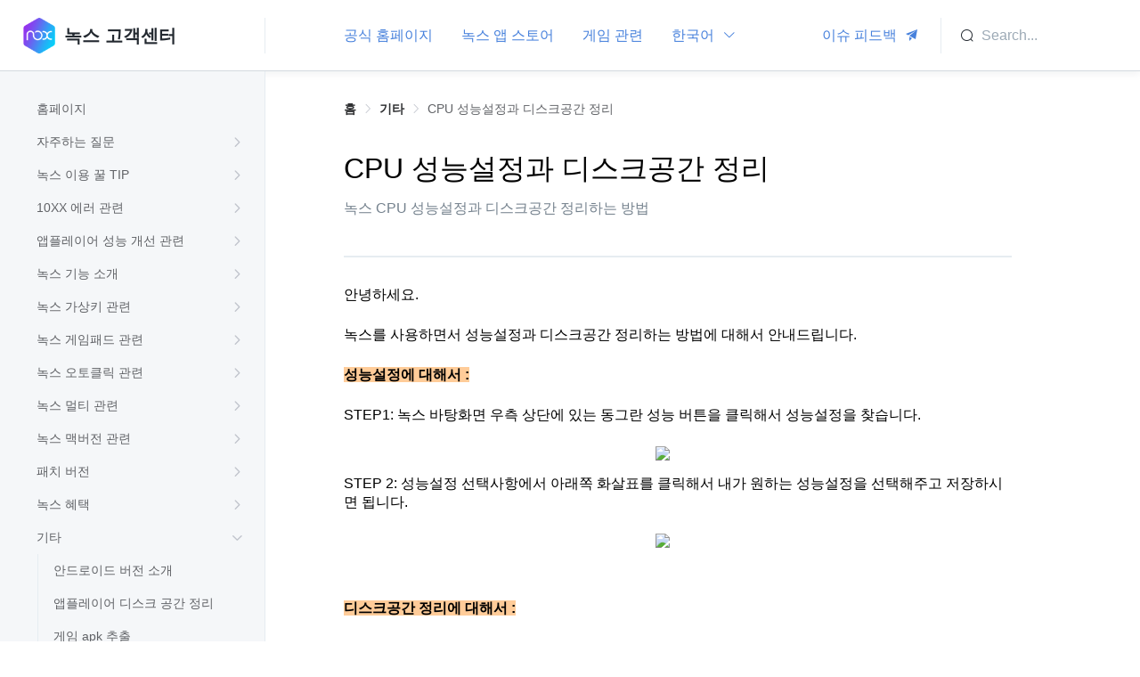

--- FILE ---
content_type: text/html; charset=utf-8
request_url: https://support.bignox.com/ko/qt/nox-clean-up-cpu-disk
body_size: 18234
content:
<!doctype html>
<html data-n-head-ssr lang="ko" data-n-head="%7B%22lang%22:%7B%22ssr%22:%22ko%22%7D%7D">
  <head >
    <title>CPU 성능설정과 디스크공간 정리 | 녹스 앱플레이어 사용 가이드북</title><meta data-n-head="ssr" charset="utf-8"><meta data-n-head="ssr" name="viewport" content="width=device-width, initial-scale=1"><meta data-n-head="ssr" name="renderer" content="webkit"><meta data-n-head="ssr" name="force-rendering" content="webkit"><meta data-n-head="ssr" name="X-UA-Compatible" content="IE=Edge,chrome=1"><meta data-n-head="ssr" data-hid="og:locale" property="og:locale" content="ko"><meta data-n-head="ssr" data-hid="keywords" name="keywords" content="CPU 성능설정,디스크 정리"><meta data-n-head="ssr" data-hid="description" name="description" content="녹스 CPU 성능설정과 디스크공간 정리하는 방법"><link data-n-head="ssr" rel="icon" type="image/x-icon" href="https://www.bignox.com/favicon.ico"><script data-n-head="ssr" src="https://www.googletagmanager.com/gtag/js?id=UA-169009132-1" async></script><link rel="preload" href="https://res02.noxgroup.com/helpcenter/client/30944e1.js" as="script"><link rel="preload" href="https://res02.noxgroup.com/helpcenter/client/0fee536.js" as="script"><link rel="preload" href="https://res02.noxgroup.com/helpcenter/client/css/903031a.css" as="style"><link rel="preload" href="https://res02.noxgroup.com/helpcenter/client/9a457ad.js" as="script"><link rel="preload" href="https://res02.noxgroup.com/helpcenter/client/css/55e99b8.css" as="style"><link rel="preload" href="https://res02.noxgroup.com/helpcenter/client/d3e795e.js" as="script"><link rel="preload" href="https://res02.noxgroup.com/helpcenter/client/css/d8d0112.css" as="style"><link rel="preload" href="https://res02.noxgroup.com/helpcenter/client/5c43bdf.js" as="script"><link rel="stylesheet" href="https://res02.noxgroup.com/helpcenter/client/css/903031a.css"><link rel="stylesheet" href="https://res02.noxgroup.com/helpcenter/client/css/55e99b8.css"><link rel="stylesheet" href="https://res02.noxgroup.com/helpcenter/client/css/d8d0112.css">
  </head>
  <body >
    <div data-server-rendered="true" id="__nuxt"><!----><div id="__layout"><div data-fetch-key="data-v-20e46d1a:0" class="app-wrap" data-v-20e46d1a><header data-fetch-key="data-v-49e2aa41:0" class="app-header" data-v-49e2aa41 data-v-20e46d1a><div class="v-toolbar__content" data-v-49e2aa41><div class="header-mobile-menu mb-show-flex" data-v-49e2aa41><i class="el-icon-menu" data-v-49e2aa41></i></div> <div class="header-left-column" data-v-49e2aa41><div class="header-logo" data-v-49e2aa41><a class="header-logo-link" data-v-49e2aa41><img max-width="40" width="40" src="https://res02.noxgroup.com/helpcenter/client/img/avatar.bb1bfc4.png" class="header-logo-img" data-v-49e2aa41> <span class="header-logo-text" data-v-49e2aa41>녹스 고객센터</span></a></div></div> <div class="header-inner-wrapper" data-v-49e2aa41><div class="d-flex" data-v-49e2aa41><div class="link-wrapper" data-v-49e2aa41><a target="_blank" href="https://kr.bignox.com/" class="link" data-v-49e2aa41>
              공식 홈페이지
            </a></div> <!----><div class="link-wrapper" data-v-49e2aa41><a target="_blank" href="https://kr.bignox.com/appcenter/" class="link" data-v-49e2aa41>
              녹스 앱 스토어
            </a></div> <!----><div class="link-wrapper" data-v-49e2aa41><a target="_blank" href="https://kr.bignox.com/blog/category/%ea%b2%8c%ec%9e%84/" class="link" data-v-49e2aa41>
              게임 관련
            </a></div> <!----> <div class="link-wrapper el-dropdown" data-v-49e2aa41><span class="el-dropdown-link link" data-v-49e2aa41>
            한국어
            <i class="el-icon-arrow-down el-icon--right" data-v-49e2aa41></i></span> <ul class="el-dropdown-menu el-popper lang-list" style="display:none;" data-v-49e2aa41><li tabindex="-1" class="el-dropdown-menu__item lang-item" data-v-49e2aa41><!----><a href="/en" class="lang-link" data-v-49e2aa41>
                English
              </a></li><li tabindex="-1" class="el-dropdown-menu__item lang-item" data-v-49e2aa41><!----><a href="/zh-CN" class="lang-link" data-v-49e2aa41>
                简体中文
              </a></li><li tabindex="-1" class="el-dropdown-menu__item lang-item active" data-v-49e2aa41><!----><span class="lang-link" data-v-49e2aa41>
                한국어
              </span></li><li tabindex="-1" class="el-dropdown-menu__item lang-item" data-v-49e2aa41><!----><a href="/ja" class="lang-link" data-v-49e2aa41>
                日本語
              </a></li><li tabindex="-1" class="el-dropdown-menu__item lang-item" data-v-49e2aa41><!----><a href="/vn" class="lang-link" data-v-49e2aa41>
                Tiếng Việt
              </a></li><li tabindex="-1" class="el-dropdown-menu__item lang-item" data-v-49e2aa41><!----><a href="/th" class="lang-link" data-v-49e2aa41>
                ไทย
              </a></li><li tabindex="-1" class="el-dropdown-menu__item lang-item" data-v-49e2aa41><!----><a href="/zh-TW" class="lang-link" data-v-49e2aa41>
                繁體中文
              </a></li></ul></div></div> <div data-v-49e2aa41><a href="https://discord.gg/3yQA6BrKqX" class="link-wrapper" data-v-49e2aa41><span class="link" data-v-49e2aa41>
            이슈 피드백
            <i class="el-icon-s-promotion el-icon--right" data-v-49e2aa41></i></span></a></div></div> <div class="header-mobile-search mb-show-flex" data-v-49e2aa41><i class="el-icon-search" data-v-49e2aa41></i></div> <div class="header-search-wrapper mb-hide" data-v-49e2aa41><div class="input-container" data-v-49e2aa41><div class="input-wrapper" data-v-49e2aa41><div class="input-inner" data-v-49e2aa41><input readonly="readonly" type="text" placeholder="Search..." class="input-placeholder" data-v-49e2aa41></div> <div class="input-prefix" data-v-49e2aa41><i class="el-icon-search" data-v-49e2aa41></i></div></div></div></div></div> <div tabindex="-1" class="el-drawer__wrapper search-sheet" style="display:none;" data-v-49e2aa41><div role="document" tabindex="-1" class="el-drawer__container"><div aria-modal="true" aria-labelledby="el-drawer__title" aria-label="" role="dialog" tabindex="-1" class="el-drawer rtl" style="width:385px;"><!----><!----></div></div></div> <div class="el-dialog__wrapper feedback-dialog" style="display:none;" data-v-49e2aa41><div role="dialog" aria-modal="true" aria-label="dialog" class="el-dialog" style="margin-top:8vh;width:640px;"><div class="el-dialog__header"><div data-v-49e2aa41>이슈 피드백및 건의사항</div><button type="button" aria-label="Close" class="el-dialog__headerbtn"><i class="el-dialog__close el-icon el-icon-close"></i></button></div><!----><div class="el-dialog__footer"><span class="dialog-footer" data-v-49e2aa41><button type="button" class="el-button el-button--primary" style="width:172px;" data-v-49e2aa41><!----><!----><span>제출하기</span></button></span></div></div></div></header> <div class="app-content" data-v-20e46d1a><div data-fetch-key="data-v-445ea20e:0" class="group-navigation" data-v-445ea20e data-v-20e46d1a><div class="group-navigation-header mb-show" data-v-445ea20e><svg data-v-1a9bb128 fill="none" xmlns="http://www.w3.org/2000/svg" viewBox="0 0 24 24" stroke-width="2" stroke-linecap="round" stroke-linejoin="round" stroke="currentColor" class="icon-arrow-left" data-v-445ea20e><g data-v-1a9bb128 data-v-445ea20e><line data-v-1a9bb128 x1="5" y1="12" x2="19" y2="12" data-v-445ea20e></line> <polyline data-v-1a9bb128 points="12 5 19 12 12 19" data-v-445ea20e></polyline></g></svg></div> <div class="group-navigation-fixed" data-v-445ea20e><div class="van-sticky--fixed" style="top:80px;" data-v-445ea20e><div role="tree" class="el-tree group-tree el-tree--highlight-current" data-v-445ea20e><div role="treeitem" tabindex="-1" aria-disabled="" draggable="false" class="el-tree-node is-focusable"><div class="el-tree-node__content level-1 is-leaf"><!----> <!----> <a href="/ko/" class="group-tree-node nuxt-link-active" data-v-445ea20e><span data-v-445ea20e>홈페이지</span></a> <span class="is-leaf el-tree-node__expand-icon el-icon-arrow-right"></span></div> <!----></div><div role="treeitem" tabindex="-1" aria-disabled="" draggable="false" class="el-tree-node is-focusable"><div class="el-tree-node__content level-1"><!----> <!----> <a href="/ko/often" class="group-tree-node" data-v-445ea20e><span data-v-445ea20e>자주하는 질문</span></a> <span class="el-tree-node__expand-icon el-icon-arrow-right"></span></div> <!----></div><div role="treeitem" tabindex="-1" aria-disabled="" draggable="false" class="el-tree-node is-focusable"><div class="el-tree-node__content level-1"><!----> <!----> <a href="/ko/goodtip" class="group-tree-node" data-v-445ea20e><span data-v-445ea20e>녹스 이용 꿀 TIP</span></a> <span class="el-tree-node__expand-icon el-icon-arrow-right"></span></div> <!----></div><div role="treeitem" tabindex="-1" aria-disabled="" draggable="false" class="el-tree-node is-focusable"><div class="el-tree-node__content level-1"><!----> <!----> <a href="/ko/error" class="group-tree-node" data-v-445ea20e><span data-v-445ea20e>10XX 에러 관련</span></a> <span class="el-tree-node__expand-icon el-icon-arrow-right"></span></div> <!----></div><div role="treeitem" tabindex="-1" aria-disabled="" draggable="false" class="el-tree-node is-focusable"><div class="el-tree-node__content level-1"><!----> <!----> <a href="/ko/tsxn" class="group-tree-node" data-v-445ea20e><span data-v-445ea20e>앱플레이어 성능 개선 관련</span></a> <span class="el-tree-node__expand-icon el-icon-arrow-right"></span></div> <!----></div><div role="treeitem" tabindex="-1" aria-disabled="" draggable="false" class="el-tree-node is-focusable"><div class="el-tree-node__content level-1"><!----> <!----> <a href="/ko/function" class="group-tree-node" data-v-445ea20e><span data-v-445ea20e>녹스 기능 소개</span></a> <span class="el-tree-node__expand-icon el-icon-arrow-right"></span></div> <!----></div><div role="treeitem" tabindex="-1" aria-disabled="" draggable="false" class="el-tree-node is-focusable"><div class="el-tree-node__content level-1"><!----> <!----> <a href="/ko/keyboard" class="group-tree-node" data-v-445ea20e><span data-v-445ea20e>녹스 가상키 관련</span></a> <span class="el-tree-node__expand-icon el-icon-arrow-right"></span></div> <!----></div><div role="treeitem" tabindex="-1" aria-disabled="" draggable="false" class="el-tree-node is-focusable"><div class="el-tree-node__content level-1"><!----> <!----> <a href="/ko/handle" class="group-tree-node" data-v-445ea20e><span data-v-445ea20e>녹스 게임패드 관련</span></a> <span class="el-tree-node__expand-icon el-icon-arrow-right"></span></div> <!----></div><div role="treeitem" tabindex="-1" aria-disabled="" draggable="false" class="el-tree-node is-focusable"><div class="el-tree-node__content level-1"><!----> <!----> <a href="/ko/gnjs3" class="group-tree-node" data-v-445ea20e><span data-v-445ea20e>녹스 오토클릭 관련</span></a> <span class="el-tree-node__expand-icon el-icon-arrow-right"></span></div> <!----></div><div role="treeitem" tabindex="-1" aria-disabled="" draggable="false" class="el-tree-node is-focusable"><div class="el-tree-node__content level-1"><!----> <!----> <a href="/ko/multi" class="group-tree-node" data-v-445ea20e><span data-v-445ea20e>녹스 멀티 관련</span></a> <span class="el-tree-node__expand-icon el-icon-arrow-right"></span></div> <!----></div><div role="treeitem" tabindex="-1" aria-disabled="" draggable="false" class="el-tree-node is-focusable"><div class="el-tree-node__content level-1"><!----> <!----> <a href="/ko/mac" class="group-tree-node" data-v-445ea20e><span data-v-445ea20e>녹스 맥버전 관련</span></a> <span class="el-tree-node__expand-icon el-icon-arrow-right"></span></div> <!----></div><div role="treeitem" tabindex="-1" aria-disabled="" draggable="false" class="el-tree-node is-focusable"><div class="el-tree-node__content level-1"><!----> <!----> <a href="/ko/optimization" class="group-tree-node" data-v-445ea20e><span data-v-445ea20e>패치 버전</span></a> <span class="el-tree-node__expand-icon el-icon-arrow-right"></span></div> <!----></div><div role="treeitem" tabindex="-1" aria-disabled="" draggable="false" class="el-tree-node is-focusable"><div class="el-tree-node__content level-1"><!----> <!----> <a href="/ko/event" class="group-tree-node" data-v-445ea20e><span data-v-445ea20e>녹스 혜택</span></a> <span class="el-tree-node__expand-icon el-icon-arrow-right"></span></div> <!----></div><div role="treeitem" tabindex="-1" aria-expanded="true" aria-disabled="" draggable="false" class="el-tree-node is-expanded is-focusable"><div class="el-tree-node__content level-1"><!----> <!----> <a href="/ko/qt" class="group-tree-node nuxt-link-active" data-v-445ea20e><span data-v-445ea20e>기타</span></a> <span class="expanded el-tree-node__expand-icon el-icon-arrow-right"></span></div> <div role="group" aria-expanded="true" class="el-tree-node__children" style="margin-left:18px;"><div role="treeitem" tabindex="-1" aria-disabled="" draggable="false" class="el-tree-node is-focusable"><div class="el-tree-node__content level-2 is-leaf"><!----> <!----> <a href="/ko/qt/nox-android-version" class="group-tree-node" data-v-445ea20e><span data-v-445ea20e>안드로이드 버전 소개</span></a> <span class="is-leaf el-tree-node__expand-icon el-icon-arrow-right"></span></div> <!----></div><div role="treeitem" tabindex="-1" aria-disabled="" draggable="false" class="el-tree-node is-focusable"><div class="el-tree-node__content level-2 is-leaf"><!----> <!----> <a href="/ko/qt/nox-clean-up-disk" class="group-tree-node" data-v-445ea20e><span data-v-445ea20e>앱플레이어 디스크 공간 정리</span></a> <span class="is-leaf el-tree-node__expand-icon el-icon-arrow-right"></span></div> <!----></div><div role="treeitem" tabindex="-1" aria-disabled="" draggable="false" class="el-tree-node is-focusable"><div class="el-tree-node__content level-2 is-leaf"><!----> <!----> <a href="/ko/qt/apk-file-from-nox" class="group-tree-node" data-v-445ea20e><span data-v-445ea20e>게임 apk 추출</span></a> <span class="is-leaf el-tree-node__expand-icon el-icon-arrow-right"></span></div> <!----></div><div role="treeitem" tabindex="-1" aria-disabled="" draggable="false" class="el-tree-node is-focusable"><div class="el-tree-node__content level-2 is-leaf"><!----> <!----> <a href="/ko/qt/nox-backup" class="group-tree-node" data-v-445ea20e><span data-v-445ea20e>앱플레이어 백업/복원 방법 소개</span></a> <span class="is-leaf el-tree-node__expand-icon el-icon-arrow-right"></span></div> <!----></div><div role="treeitem" tabindex="-1" aria-disabled="" draggable="false" class="el-tree-node is-focusable"><div class="el-tree-node__content level-2 is-leaf"><!----> <!----> <a href="/ko/qt/nox-data-change" class="group-tree-node" data-v-445ea20e><span data-v-445ea20e>데이터 저장 위치 변경</span></a> <span class="is-leaf el-tree-node__expand-icon el-icon-arrow-right"></span></div> <!----></div><div role="treeitem" tabindex="-1" aria-disabled="" draggable="false" class="el-tree-node is-focusable"><div class="el-tree-node__content level-2 is-leaf"><!----> <!----> <a href="/ko/qt/nox-event" class="group-tree-node" data-v-445ea20e><span data-v-445ea20e>이벤트 참가및 게임 쿠폰 획득</span></a> <span class="is-leaf el-tree-node__expand-icon el-icon-arrow-right"></span></div> <!----></div><div role="treeitem" tabindex="-1" aria-disabled="" draggable="false" class="el-tree-node is-focusable"><div class="el-tree-node__content level-2 is-leaf"><!----> <!----> <a href="/ko/qt/file-send" class="group-tree-node" data-v-445ea20e><span data-v-445ea20e>앱플레이어와 PC 사이의 파일 공유</span></a> <span class="is-leaf el-tree-node__expand-icon el-icon-arrow-right"></span></div> <!----></div><div role="treeitem" tabindex="-1" aria-disabled="" draggable="false" class="el-tree-node is-current is-focusable"><div class="el-tree-node__content level-2 is-leaf"><!----> <!----> <a href="/ko/qt/nox-clean-up-cpu-disk" aria-current="page" class="group-tree-node nuxt-link-exact-active nuxt-link-active" data-v-445ea20e><span data-v-445ea20e>CPU 성능설정과 디스크공간 정리</span></a> <span class="is-leaf el-tree-node__expand-icon el-icon-arrow-right"></span></div> <!----></div><div role="treeitem" tabindex="-1" aria-disabled="" draggable="false" class="el-tree-node is-focusable"><div class="el-tree-node__content level-2 is-leaf"><!----> <!----> <a href="/ko/qt/adb" class="group-tree-node" data-v-445ea20e><span data-v-445ea20e>녹스 앱플레이어 명령 정리 </span></a> <span class="is-leaf el-tree-node__expand-icon el-icon-arrow-right"></span></div> <!----></div><div role="treeitem" tabindex="-1" aria-disabled="" draggable="false" class="el-tree-node is-focusable"><div class="el-tree-node__content level-2 is-leaf"><!----> <!----> <a href="/ko/qt/backup" class="group-tree-node" data-v-445ea20e><span data-v-445ea20e>백업 알림 설정 관련</span></a> <span class="is-leaf el-tree-node__expand-icon el-icon-arrow-right"></span></div> <!----></div></div></div><div role="treeitem" tabindex="-1" aria-disabled="" draggable="false" class="el-tree-node is-focusable"><div class="el-tree-node__content level-1"><!----> <!----> <a href="/ko/release-note" class="group-tree-node" data-v-445ea20e><span data-v-445ea20e>업데이트 정보</span></a> <span class="el-tree-node__expand-icon el-icon-arrow-right"></span></div> <!----></div><div role="treeitem" tabindex="-1" aria-disabled="" draggable="false" class="el-tree-node is-focusable"><div class="el-tree-node__content level-1"><!----> <!----> <a href="/ko/noxz" class="group-tree-node" data-v-445ea20e><span data-v-445ea20e>NoxPlayerZ</span></a> <span class="el-tree-node__expand-icon el-icon-arrow-right"></span></div> <!----></div> <!----> <div class="el-tree__drop-indicator" style="display:none;"></div></div></div></div></div> <div class="article-page" data-v-1bd5a402 data-v-20e46d1a><div class="page-container" data-v-1bd5a402><div aria-label="Breadcrumb" role="navigation" class="el-breadcrumb page-breadcrumb" data-v-1bd5a402><span class="el-breadcrumb__item" data-v-1bd5a402><span role="link" class="el-breadcrumb__inner is-link">홈</span><span role="presentation" class="el-breadcrumb__separator"></span></span> <span class="el-breadcrumb__item" data-v-1bd5a402><span role="link" class="el-breadcrumb__inner is-link">기타</span><span role="presentation" class="el-breadcrumb__separator"></span></span> <span class="el-breadcrumb__item" data-v-1bd5a402><span role="link" class="el-breadcrumb__inner">CPU 성능설정과 디스크공간 정리</span><span role="presentation" class="el-breadcrumb__separator"></span></span></div> <div class="page-header" data-v-1bd5a402><div class="page-header-inner" data-v-1bd5a402><div class="page-header-content" data-v-1bd5a402><h1 class="page-header-title" data-v-1bd5a402>CPU 성능설정과 디스크공간 정리</h1> <p class="page-header-desc" style="display:;" data-v-1bd5a402>
            녹스 CPU 성능설정과 디스크공간 정리하는 방법
          </p></div></div></div> <div class="page-body article-body" data-v-1bd5a402><p style="margin-left:0px;">안녕하세요.</p><p style="margin-left:0px;">녹스를 사용하면서 성능설정과 디스크공간 정리하는 방법에 대해서 안내드립니다.</p><p style="margin-left:0px;"><span style="background-color:rgb(255,204,153);"><strong>성능설정에 대해서 :</strong></span></p><p style="margin-left:0px;">STEP1: 녹스 바탕화면 우측 상단에 있는 동그란 성능 버튼을 클릭해서 성능설정을 찾습니다.</p><figure class="image"><img src="http://bignoxhk-player.oss-cn-hongkong.aliyuncs.com/help-center/2022/02/22/fbc2b7d723a24885aa426228b7391d85.png"></figure><p style="margin-left:0px;">STEP 2: 성능설정 선택사항에서 아래쪽 화살표를 클릭해서 내가 원하는 성능설정을 선택해주고 저장하시면 됩니다.</p><figure class="image"><img src="http://bignoxhk-player.oss-cn-hongkong.aliyuncs.com/help-center/2022/02/22/3073b75bf11e4f68b5b71fb37a633c93.png"></figure><p style="margin-left:0px;">&nbsp;</p><p style="margin-left:0px;"><span style="background-color:rgb(255,204,153);"><strong>디스크공간 정리에 대해서 :</strong></span></p><p style="margin-left:0px;">STEP1:&nbsp;녹스 바탕화면 우측 상단에 있는 동그란 설정 버튼을 클릭해서 정리와 백업을 찾습니다.</p><figure class="image"><img src="http://bignoxhk-player.oss-cn-hongkong.aliyuncs.com/help-center/2022/02/22/edc86bdd3f184154b55aef18b743c82d.png"></figure><p style="margin-left:0px;">STEP2: 바로 정리 버튼을 클릭하시면 디스크 공간 정리 가능합니다.</p><figure class="image"><img src="http://bignoxhk-player.oss-cn-hongkong.aliyuncs.com/help-center/2022/02/22/f9e3aa7aeec64914b2e12535666b81e3.png"></figure><p style="margin-left:0px;"><span style="color:#ED220C;">*공간 정리하는 동안 화면이 아래 사진처럼 20%정도 멈추는 현상이 있을 수 있습니다.&nbsp;</span></p><figure class="image"><img src="http://bignoxhk-player.oss-cn-hongkong.aliyuncs.com/help-center/2022/02/22/3961d3ab8393444a9227e228d2972f24.png"></figure><p style="margin-left:0px;"><span style="color:#ED220C;">이럴 때 걱정하지 마시고 한 5분~10분정도 지나면 공간정리 성공 알림이 나타날 테니까 조금 기다려 주시길 바랍니다.</span></p><figure class="image"><img src="http://bignoxhk-player.oss-cn-hongkong.aliyuncs.com/help-center/2022/02/22/4b9dfbc13e3f4f5983180f793553379b.png"></figure><p style="margin-left:0px;">감사합니다.</p></div> <div role="slider" aria-valuetext="" aria-valuemin="0" aria-valuemax="5" tabindex="0" class="el-rate" style="text-align:right;" data-v-1bd5a402><span class="el-rate__item" style="cursor:pointer;"><i class="el-rate__icon el-icon-star-off" style="color:#C6D1DE;"><!----></i></span><span class="el-rate__item" style="cursor:pointer;"><i class="el-rate__icon el-icon-star-off" style="color:#C6D1DE;"><!----></i></span><span class="el-rate__item" style="cursor:pointer;"><i class="el-rate__icon el-icon-star-off" style="color:#C6D1DE;"><!----></i></span><span class="el-rate__item" style="cursor:pointer;"><i class="el-rate__icon el-icon-star-off" style="color:#C6D1DE;"><!----></i></span><span class="el-rate__item" style="cursor:pointer;"><i class="el-rate__icon el-icon-star-off" style="color:#C6D1DE;"><!----></i></span><!----></div></div></div></div> <!----></div></div></div><script>window.__NUXT__=(function(a,b,c,d,e,f,g,h,i,j,k,l,m,n,o,p,q,r,s,t,u,v,w,x,y,z,A,B,C,D,E,F,G,H,I,J,K,L,M,N,O,P,Q,R,S,T,U,V,W,X,Y,Z,_,$,aa,ab,ac,ad,ae,af,ag,ah,ai,aj,ak,al,am,an,ao,ap,aq,ar,as,at,au,av,aw,ax,ay,az,aA,aB,aC,aD,aE,aF,aG,aH,aI,aJ,aK,aL,aM,aN,aO,aP,aQ,aR,aS,aT,aU,aV,aW,aX,aY,aZ,a_,a$,ba,bb,bc,bd,be,bf,bg,bh,bi,bj,bk,bl,bm,bn,bo,bp,bq,br,bs,bt,bu,bv,bw,bx,by,bz,bA,bB,bC,bD,bE,bF,bG,bH,bI,bJ,bK,bL,bM,bN,bO,bP,bQ,bR,bS,bT,bU,bV,bW,bX,bY,bZ,b_,b$,ca,cb,cc,cd,ce,cf,cg,ch,ci,cj,ck,cl,cm,cn,co,cp,cq,cr,cs,ct,cu,cv,cw,cx,cy,cz,cA,cB,cC,cD,cE,cF,cG,cH,cI,cJ,cK,cL,cM,cN,cO,cP,cQ,cR,cS,cT,cU,cV,cW,cX,cY,cZ,c_,c$,da,db,dc,dd,de,df,dg,dh,di,dj,dk,dl,dm,dn,do0,dp,dq,dr,ds,dt,du,dv,dw,dx,dy,dz,dA,dB,dC,dD,dE,dF,dG,dH,dI,dJ,dK,dL,dM,dN,dO,dP,dQ,dR,dS,dT,dU,dV,dW,dX,dY,dZ,d_,d$,ea,eb,ec,ed,ee,ef,eg,eh,ei,ej,ek,el,em,en,eo,ep,eq,er,es,et,eu,ev,ew,ex,ey,ez,eA,eB,eC,eD,eE,eF,eG,eH,eI,eJ,eK,eL,eM,eN,eO,eP,eQ,eR,eS,eT,eU,eV,eW,eX,eY,eZ,e_,e$,fa,fb,fc,fd,fe,ff,fg,fh,fi,fj,fk,fl,fm,fn,fo,fp,fq,fr,fs,ft,fu,fv,fw,fx,fy,fz,fA,fB,fC,fD,fE,fF,fG,fH,fI,fJ,fK,fL,fM,fN,fO,fP,fQ,fR,fS,fT,fU,fV,fW,fX,fY,fZ,f_,f$,ga,gb,gc,gd,ge,gf,gg,gh,gi,gj,gk,gl,gm,gn,go,gp,gq,gr,gs,gt,gu,gv,gw,gx,gy,gz,gA,gB,gC,gD,gE,gF,gG,gH,gI,gJ,gK,gL,gM,gN,gO,gP,gQ,gR,gS,gT,gU,gV,gW,gX,gY,gZ,g_,g$,ha,hb,hc,hd,he,hf,hg,hh,hi,hj,hk,hl,hm,hn,ho,hp,hq,hr,hs,ht,hu,hv,hw,hx,hy,hz,hA,hB,hC,hD,hE,hF,hG,hH,hI,hJ,hK,hL,hM,hN,hO,hP,hQ,hR,hS,hT,hU,hV,hW,hX,hY,hZ,h_,h$,ia,ib,ic,id,ie,if0,ig,ih,ii,ij,ik,il,im,in0,io,ip,iq,ir,is,it,iu,iv,iw,ix,iy,iz,iA,iB,iC,iD,iE,iF,iG,iH,iI,iJ,iK,iL,iM,iN,iO,iP,iQ,iR,iS,iT,iU,iV,iW,iX,iY,iZ,i_,i$,ja,jb,jc,jd,je,jf,jg,jh,ji,jj,jk,jl,jm,jn,jo,jp,jq,jr,js,jt,ju,jv,jw,jx,jy,jz,jA,jB,jC,jD,jE,jF,jG,jH,jI,jJ,jK,jL,jM,jN,jO,jP,jQ,jR,jS,jT,jU,jV,jW,jX,jY,jZ,j_,j$,ka,kb,kc,kd,ke,kf,kg,kh,ki,kj,kk,kl,km,kn,ko,kp,kq,kr,ks,kt,ku,kv,kw,kx,ky,kz,kA,kB,kC,kD,kE,kF,kG,kH,kI,kJ,kK,kL,kM,kN,kO,kP,kQ,kR,kS,kT,kU,kV,kW,kX,kY,kZ,k_,k$,la,lb,lc,ld,le,lf,lg,lh,li,lj,lk,ll,lm,ln,lo,lp,lq,lr,ls,lt,lu,lv,lw,lx,ly,lz,lA,lB,lC,lD,lE,lF,lG,lH,lI,lJ,lK,lL,lM,lN,lO,lP,lQ,lR,lS,lT,lU,lV,lW,lX,lY,lZ,l_,l$,ma,mb,mc,md,me,mf,mg,mh,mi,mj,mk,ml,mm,mn,mo,mp,mq,mr,ms,mt,mu,mv,mw,mx,my,mz,mA,mB,mC,mD,mE,mF,mG,mH,mI,mJ,mK,mL,mM,mN,mO,mP,mQ,mR,mS,mT,mU,mV,mW,mX,mY,mZ,m_,m$,na,nb,nc,nd,ne,nf,ng,nh,ni,nj,nk,nl,nm,nn,no,np,nq,nr,ns,nt,nu,nv,nw,nx,ny,nz,nA,nB,nC,nD,nE,nF,nG,nH,nI,nJ,nK,nL,nM,nN,nO,nP,nQ,nR,nS,nT,nU,nV,nW,nX,nY,nZ,n_,n$,oa,ob,oc,od,oe){aZ.id=_;aZ.title=aP;aZ.description=aQ;aZ.content="\u003Cp style=\"margin-left:0px;\"\u003E안녕하세요.\u003C\u002Fp\u003E\u003Cp style=\"margin-left:0px;\"\u003E녹스를 사용하면서 성능설정과 디스크공간 정리하는 방법에 대해서 안내드립니다.\u003C\u002Fp\u003E\u003Cp style=\"margin-left:0px;\"\u003E\u003Cspan style=\"background-color:rgb(255,204,153);\"\u003E\u003Cstrong\u003E성능설정에 대해서 :\u003C\u002Fstrong\u003E\u003C\u002Fspan\u003E\u003C\u002Fp\u003E\u003Cp style=\"margin-left:0px;\"\u003ESTEP1: 녹스 바탕화면 우측 상단에 있는 동그란 성능 버튼을 클릭해서 성능설정을 찾습니다.\u003C\u002Fp\u003E\u003Cfigure class=\"image\"\u003E\u003Cimg src=\"http:\u002F\u002Fbignoxhk-player.oss-cn-hongkong.aliyuncs.com\u002Fhelp-center\u002F2022\u002F02\u002F22\u002Ffbc2b7d723a24885aa426228b7391d85.png\"\u003E\u003C\u002Ffigure\u003E\u003Cp style=\"margin-left:0px;\"\u003ESTEP 2: 성능설정 선택사항에서 아래쪽 화살표를 클릭해서 내가 원하는 성능설정을 선택해주고 저장하시면 됩니다.\u003C\u002Fp\u003E\u003Cfigure class=\"image\"\u003E\u003Cimg src=\"http:\u002F\u002Fbignoxhk-player.oss-cn-hongkong.aliyuncs.com\u002Fhelp-center\u002F2022\u002F02\u002F22\u002F3073b75bf11e4f68b5b71fb37a633c93.png\"\u003E\u003C\u002Ffigure\u003E\u003Cp style=\"margin-left:0px;\"\u003E&nbsp;\u003C\u002Fp\u003E\u003Cp style=\"margin-left:0px;\"\u003E\u003Cspan style=\"background-color:rgb(255,204,153);\"\u003E\u003Cstrong\u003E디스크공간 정리에 대해서 :\u003C\u002Fstrong\u003E\u003C\u002Fspan\u003E\u003C\u002Fp\u003E\u003Cp style=\"margin-left:0px;\"\u003ESTEP1:&nbsp;녹스 바탕화면 우측 상단에 있는 동그란 설정 버튼을 클릭해서 정리와 백업을 찾습니다.\u003C\u002Fp\u003E\u003Cfigure class=\"image\"\u003E\u003Cimg src=\"http:\u002F\u002Fbignoxhk-player.oss-cn-hongkong.aliyuncs.com\u002Fhelp-center\u002F2022\u002F02\u002F22\u002Fedc86bdd3f184154b55aef18b743c82d.png\"\u003E\u003C\u002Ffigure\u003E\u003Cp style=\"margin-left:0px;\"\u003ESTEP2: 바로 정리 버튼을 클릭하시면 디스크 공간 정리 가능합니다.\u003C\u002Fp\u003E\u003Cfigure class=\"image\"\u003E\u003Cimg src=\"http:\u002F\u002Fbignoxhk-player.oss-cn-hongkong.aliyuncs.com\u002Fhelp-center\u002F2022\u002F02\u002F22\u002Ff9e3aa7aeec64914b2e12535666b81e3.png\"\u003E\u003C\u002Ffigure\u003E\u003Cp style=\"margin-left:0px;\"\u003E\u003Cspan style=\"color:#ED220C;\"\u003E*공간 정리하는 동안 화면이 아래 사진처럼 20%정도 멈추는 현상이 있을 수 있습니다.&nbsp;\u003C\u002Fspan\u003E\u003C\u002Fp\u003E\u003Cfigure class=\"image\"\u003E\u003Cimg src=\"http:\u002F\u002Fbignoxhk-player.oss-cn-hongkong.aliyuncs.com\u002Fhelp-center\u002F2022\u002F02\u002F22\u002F3961d3ab8393444a9227e228d2972f24.png\"\u003E\u003C\u002Ffigure\u003E\u003Cp style=\"margin-left:0px;\"\u003E\u003Cspan style=\"color:#ED220C;\"\u003E이럴 때 걱정하지 마시고 한 5분~10분정도 지나면 공간정리 성공 알림이 나타날 테니까 조금 기다려 주시길 바랍니다.\u003C\u002Fspan\u003E\u003C\u002Fp\u003E\u003Cfigure class=\"image\"\u003E\u003Cimg src=\"http:\u002F\u002Fbignoxhk-player.oss-cn-hongkong.aliyuncs.com\u002Fhelp-center\u002F2022\u002F02\u002F22\u002F4b9dfbc13e3f4f5983180f793553379b.png\"\u003E\u003C\u002Ffigure\u003E\u003Cp style=\"margin-left:0px;\"\u003E감사합니다.\u003C\u002Fp\u003E";aZ.groupId=i;aZ.groupUrl=t;aZ.routeUrl=aR;aZ.region=a;aZ.keywords="CPU 성능설정,디스크 정리";aZ.orderNumber=M;aZ.createTime=1594362673915;aZ.updateTime=1675059449270;aZ.status=k;aZ.isPublish=k;bb.index=d;bb.id=aT;bb.title=aU;bb.description="녹스에 대한 모든 궁금증을 해결해 드립니다!";bb.routeUrl="home-page";bb.region=a;bb.groupId=$;bb.groupUrl=aV;return {layout:"default",data:[{articleData:aZ}],fetch:{"data-v-20e46d1a:0":{userAgent:a_},"data-v-49e2aa41:0":{userAgent:a_,showFeedbackDialog:U,LANG_MAP:{en:{code:"en",text:"English"},"zh-CN":{code:"zh-CN",text:"简体中文"},ko:{code:a,text:"한국어"},ja:{code:"ja",text:"日本語"},vn:{code:"vn",text:"Tiếng Việt"},th:{code:"th",text:"ไทย"},"zh-TW":{code:"zh-TW",text:"繁體中文"}},searchResList:[],searching:U,searchTriggerInterval:void 0,searchTriggerIntervalTime:300,searchVal:j,lastSearchVal:j,showSearchDrawer:U,feedbackInfo:{sending:U,typeList:[{id:M,name:"게임\u002F애플리케이션 사용 이슈"},{id:O,name:"게임\u002F애플리케이션 설치 이슈"},{id:P,name:"앱플레이어 사용 이슈"},{id:C,name:"건의"},{id:w,name:"구글 플레이 스토어 사용 이슈"},{id:G,name:aS}]},feedbackForm:{tags:[],problemType:j,gameName:j,content:j,contactInfo:j,contactType:o}},"data-v-445ea20e:0":{defaultExpandedKeys:[i],loading:a$,currentNodeKey:_,top:80,groupData:{},groupNode:{},container:ba}},error:ba,state:{showNavigation:U,article:{list:[],data:aZ,homePage:bb},group:{list:[{id:$,name:aU,parentId:d,region:a,routeUrl:aV,linkArticleId:aT},{id:c,name:bc,parentId:d,region:a,routeUrl:f,sub:[{id:bd,title:aa,description:aa,routeUrl:be,region:a,groupId:c},{id:bf,title:bg,description:bh,routeUrl:bi,region:a,groupId:c},{id:bj,title:ab,description:ab,routeUrl:bk,region:a,groupId:c},{id:bl,title:ac,description:ad,routeUrl:bm,region:a,groupId:c},{id:bn,title:bo,description:bp,routeUrl:bq,region:a,groupId:c},{id:br,title:bs,description:bt,routeUrl:bu,region:a,groupId:c},{id:bv,title:bw,description:bx,routeUrl:by,region:a,groupId:c},{id:bz,title:bA,description:bB,routeUrl:bC,region:a,groupId:c},{id:bD,title:bE,description:bF,routeUrl:bG,region:a,groupId:c},{id:bH,title:bI,description:bJ,routeUrl:bK,region:a,groupId:c},{id:bL,title:bM,description:bN,routeUrl:bO,region:a,groupId:c},{id:bP,title:bQ,description:bR,routeUrl:bS,region:a,groupId:c},{id:bT,title:bU,description:bV,routeUrl:bW,region:a,groupId:c},{id:bX,title:bY,description:bZ,routeUrl:b_,region:a,groupId:c},{id:b$,title:ca,description:cb,routeUrl:cc,region:a,groupId:c},{id:cd,title:ce,description:cf,routeUrl:cg,region:a,groupId:c},{id:ch,title:ci,description:cj,routeUrl:ck,region:a,groupId:c},{id:cl,title:cm,description:cn,routeUrl:co,region:a,groupId:c},{id:cp,title:cq,description:cr,routeUrl:cs,region:a,groupId:c},{id:ct,title:ae,description:cu,routeUrl:cv,region:a,groupId:c},{id:cw,title:af,description:cx,routeUrl:cy,region:a,groupId:c},{id:cz,title:cA,description:cB,routeUrl:cC,region:a,groupId:c},{id:cD,title:cE,description:cF,routeUrl:ag,region:a,groupId:c},{id:cG,title:cH,description:cI,routeUrl:cJ,region:a,groupId:c},{id:cK,title:cL,description:cM,routeUrl:cN,region:a,groupId:c},{id:cO,title:cP,description:cQ,routeUrl:cR,region:a,groupId:c},{id:cS,title:cT,description:cU,routeUrl:cV,region:a,groupId:c},{id:cW,title:cX,description:cY,routeUrl:cZ,region:a,groupId:c},{id:c_,title:c$,description:da,routeUrl:db,region:a,groupId:c},{id:dc,title:dd,description:de,routeUrl:df,region:a,groupId:c},{id:dg,title:dh,description:di,routeUrl:dj,region:a,groupId:c},{id:dk,title:dl,description:dm,routeUrl:dn,region:a,groupId:c},{id:do0,title:dp,description:dq,routeUrl:dr,region:a,groupId:c},{id:ds,title:dt,description:du,routeUrl:dv,region:a,groupId:c},{id:dw,title:dx,description:dy,routeUrl:dz,region:a,groupId:c},{id:dA,title:dB,description:dC,routeUrl:dD,region:a,groupId:c}]},{id:Q,name:dE,parentId:d,region:a,routeUrl:ah,sub:[{id:dF,title:dG,description:dH,routeUrl:dI,region:a,groupId:Q},{id:dJ,title:dK,description:dL,routeUrl:dM,region:a,groupId:Q}]},{id:g,name:dN,parentId:d,region:a,routeUrl:q,sub:[{id:dO,title:ai,description:dP,routeUrl:ai,region:a,groupId:g},{id:dQ,title:aj,description:dR,routeUrl:aj,region:a,groupId:g},{id:dS,title:dT,description:dU,routeUrl:dV,region:a,groupId:g},{id:dW,title:ak,description:dX,routeUrl:ak,region:a,groupId:g},{id:dY,title:ag,description:dZ,routeUrl:d_,region:a,groupId:g},{id:d$,title:al,description:ea,routeUrl:al,region:a,groupId:g},{id:eb,title:ec,description:ed,routeUrl:ee,region:a,groupId:g},{id:ef,title:am,description:eg,routeUrl:am,region:a,groupId:g},{id:eh,title:an,description:ei,routeUrl:an,region:a,groupId:g},{id:ej,title:ek,description:el,routeUrl:em,region:a,groupId:g},{id:en,title:eo,description:ep,routeUrl:eq,region:a,groupId:g},{id:er,title:ao,description:es,routeUrl:ao,region:a,groupId:g},{id:et,title:ap,description:eu,routeUrl:ap,region:a,groupId:g},{id:ev,title:aq,description:ew,routeUrl:aq,region:a,groupId:g},{id:ex,title:ar,description:ey,routeUrl:ar,region:a,groupId:g},{id:ez,title:as,description:eA,routeUrl:as,region:a,groupId:g}]},{id:m,name:eB,parentId:d,region:a,routeUrl:x,sub:[{id:eC,title:eD,description:eE,routeUrl:eF,region:a,groupId:m},{id:eG,title:eH,description:at,routeUrl:eI,region:a,groupId:m},{id:eJ,title:eK,description:eL,routeUrl:eM,region:a,groupId:m},{id:eN,title:eO,description:eP,routeUrl:eQ,region:a,groupId:m},{id:eR,title:af,description:eS,routeUrl:eT,region:a,groupId:m},{id:eU,title:ae,description:eV,routeUrl:eW,region:a,groupId:m},{id:eX,title:eY,description:eZ,routeUrl:e_,region:a,groupId:m},{id:e$,title:fa,description:fb,routeUrl:fc,region:a,groupId:m},{id:fd,title:fe,description:ff,routeUrl:fg,region:a,groupId:m}]},{id:p,name:fh,parentId:d,region:a,routeUrl:D,sub:[{id:fi,title:fj,description:fk,routeUrl:fl,region:a,groupId:p},{id:fm,title:fn,description:fo,routeUrl:fp,region:a,groupId:p},{id:fq,title:fr,description:fs,routeUrl:ft,region:a,groupId:p},{id:fu,title:fv,description:fw,routeUrl:fx,region:a,groupId:p},{id:fy,title:fz,description:fA,routeUrl:fB,region:a,groupId:p},{id:fC,title:au,description:av,routeUrl:fD,region:a,groupId:p},{id:fE,title:fF,description:fG,routeUrl:fH,region:a,groupId:p},{id:fI,title:fJ,description:fK,routeUrl:fL,region:a,groupId:p}]},{id:h,name:fM,parentId:d,region:a,routeUrl:r,sub:[{id:fN,title:fO,description:fP,routeUrl:fQ,region:a,groupId:h},{id:fR,title:fS,description:fT,routeUrl:fU,region:a,groupId:h},{id:fV,title:fW,description:fX,routeUrl:fY,region:a,groupId:h},{id:fZ,title:f_,description:f$,routeUrl:ga,region:a,groupId:h},{id:gb,title:gc,description:gd,routeUrl:ge,region:a,groupId:h},{id:gf,title:gg,description:gh,routeUrl:gi,region:a,groupId:h},{id:gj,title:gk,description:gl,routeUrl:gm,region:a,groupId:h},{id:gn,title:go,description:gp,routeUrl:gq,region:a,groupId:h},{id:gr,title:gs,description:gt,routeUrl:gu,region:a,groupId:h},{id:gv,title:gw,description:gx,routeUrl:gy,region:a,groupId:h},{id:gz,title:gA,description:gB,routeUrl:gC,region:a,groupId:h},{id:gD,title:gE,description:gF,routeUrl:gG,region:a,groupId:h},{id:gH,title:gI,description:gJ,routeUrl:gK,region:a,groupId:h},{id:gL,title:gM,description:gN,routeUrl:gO,region:a,groupId:h}]},{id:H,name:gP,parentId:d,region:a,routeUrl:N,sub:[{id:gQ,title:gR,description:gS,routeUrl:N,region:a,groupId:H},{id:gT,title:gU,description:gV,routeUrl:gW,region:a,groupId:H},{id:gX,title:gY,description:gZ,routeUrl:g_,region:a,groupId:H}]},{id:aw,name:g$,parentId:d,region:a,routeUrl:aW,sub:[{id:ha,title:au,description:av,routeUrl:hb,region:a,groupId:aw}]},{id:n,name:hc,parentId:d,region:a,routeUrl:y,sub:[{id:hd,title:he,description:hf,routeUrl:hg,region:a,groupId:n},{id:hh,title:hi,description:hj,routeUrl:hk,region:a,groupId:n},{id:hl,title:hm,description:hn,routeUrl:ho,region:a,groupId:n},{id:hp,title:hq,description:hr,routeUrl:hs,region:a,groupId:n},{id:ht,title:hu,description:hv,routeUrl:hw,region:a,groupId:n},{id:hx,title:hy,description:hz,routeUrl:hA,region:a,groupId:n},{id:hB,title:hC,description:hD,routeUrl:hE,region:a,groupId:n},{id:hF,title:hG,description:hH,routeUrl:hI,region:a,groupId:n},{id:hJ,title:hK,description:ax,routeUrl:hL,region:a,groupId:n}]},{id:I,name:hM,parentId:d,region:a,routeUrl:V,sub:[{id:hN,title:hO,description:hP,routeUrl:hQ,region:a,groupId:I},{id:hR,title:hS,description:hT,routeUrl:hU,region:a,groupId:I},{id:hV,title:hW,description:hX,routeUrl:hY,region:a,groupId:I}]},{id:ay,name:hZ,parentId:d,region:a,routeUrl:aX,sub:[{id:h_,title:h$,description:ia,routeUrl:ib,region:a,groupId:ay}]},{id:J,name:ic,parentId:d,region:a,routeUrl:W,sub:[{id:id,title:ie,description:if0,routeUrl:ig,region:a,groupId:J},{id:ih,title:ii,description:ij,routeUrl:ik,region:a,groupId:J},{id:il,title:im,description:in0,routeUrl:io,region:a,groupId:J}]},{id:i,name:aS,parentId:d,region:a,routeUrl:t,sub:[{id:ip,title:iq,description:ir,routeUrl:is,region:a,groupId:i},{id:it,title:iu,description:iv,routeUrl:iw,region:a,groupId:i},{id:ix,title:iy,description:iz,routeUrl:iA,region:a,groupId:i},{id:iB,title:iC,description:at,routeUrl:iD,region:a,groupId:i},{id:iE,title:iF,description:ax,routeUrl:iG,region:a,groupId:i},{id:iH,title:iI,description:iJ,routeUrl:iK,region:a,groupId:i},{id:iL,title:iM,description:iN,routeUrl:iO,region:a,groupId:i},{id:_,title:aP,description:aQ,routeUrl:aR,region:a,groupId:i},{id:iP,title:iQ,description:iR,routeUrl:iS,region:a,groupId:i},{id:iT,title:iU,description:iV,routeUrl:iW,region:a,groupId:i}]},{id:K,name:iX,parentId:d,region:a,routeUrl:X,sub:[{id:b,name:iY,parentId:K,region:a,routeUrl:e,sub:[{id:iZ,title:i_,description:j,routeUrl:i$,region:a,groupId:b},{id:ja,title:jb,description:az,routeUrl:jc,region:a,groupId:b},{id:jd,title:je,description:az,routeUrl:jf,region:a,groupId:b},{id:jg,title:aA,description:aA,routeUrl:jh,region:a,groupId:b},{id:ji,title:aB,description:aB,routeUrl:jj,region:a,groupId:b},{id:jk,title:aC,description:aC,routeUrl:jl,region:a,groupId:b},{id:jm,title:aD,description:aD,routeUrl:jn,region:a,groupId:b},{id:jo,title:aE,description:aE,routeUrl:jp,region:a,groupId:b},{id:jq,title:aF,description:aF,routeUrl:jr,region:a,groupId:b},{id:js,title:aG,description:aG,routeUrl:jt,region:a,groupId:b},{id:ju,title:jv,description:jw,routeUrl:jx,region:a,groupId:b},{id:jy,title:jz,description:jA,routeUrl:jB,region:a,groupId:b},{id:jC,title:jD,description:jE,routeUrl:jF,region:a,groupId:b},{id:jG,title:jH,description:jI,routeUrl:jJ,region:a,groupId:b},{id:jK,title:jL,description:jM,routeUrl:jN,region:a,groupId:b},{id:jO,title:jP,description:jQ,routeUrl:jR,region:a,groupId:b},{id:jS,title:jT,description:jU,routeUrl:jV,region:a,groupId:b},{id:jW,title:jX,description:jY,routeUrl:jZ,region:a,groupId:b},{id:j_,title:j$,description:ka,routeUrl:kb,region:a,groupId:b},{id:kc,title:kd,description:ke,routeUrl:kf,region:a,groupId:b},{id:kg,title:kh,description:ki,routeUrl:kj,region:a,groupId:b},{id:kk,title:kl,description:km,routeUrl:kn,region:a,groupId:b},{id:ko,title:kp,description:kq,routeUrl:kr,region:a,groupId:b},{id:ks,title:kt,description:ku,routeUrl:kv,region:a,groupId:b},{id:kw,title:kx,description:ky,routeUrl:kz,region:a,groupId:b},{id:kA,title:kB,description:kC,routeUrl:kD,region:a,groupId:b},{id:kE,title:kF,description:aH,routeUrl:kG,region:a,groupId:b},{id:kH,title:kI,description:kJ,routeUrl:kK,region:a,groupId:b},{id:kL,title:kM,description:aH,routeUrl:kN,region:a,groupId:b},{id:kO,title:kP,description:kQ,routeUrl:kR,region:a,groupId:b},{id:kS,title:kT,description:kU,routeUrl:kV,region:a,groupId:b},{id:kW,title:kX,description:kY,routeUrl:kZ,region:a,groupId:b},{id:k_,title:k$,description:la,routeUrl:lb,region:a,groupId:b},{id:lc,title:ld,description:le,routeUrl:lf,region:a,groupId:b},{id:lg,title:lh,description:li,routeUrl:lj,region:a,groupId:b},{id:lk,title:ll,description:lm,routeUrl:ln,region:a,groupId:b},{id:lo,title:lp,description:lq,routeUrl:lr,region:a,groupId:b},{id:ls,title:lt,description:lu,routeUrl:lv,region:a,groupId:b},{id:lw,title:lx,description:ly,routeUrl:lz,region:a,groupId:b},{id:lA,title:lB,description:aI,routeUrl:lC,region:a,groupId:b},{id:lD,title:lE,description:aI,routeUrl:lF,region:a,groupId:b},{id:lG,title:lH,description:lI,routeUrl:lJ,region:a,groupId:b},{id:lK,title:lL,description:lM,routeUrl:lN,region:a,groupId:b}]},{id:l,name:lO,parentId:K,region:a,routeUrl:u,sub:[{id:lP,title:lQ,description:lR,routeUrl:lS,region:a,groupId:l},{id:lT,title:lU,description:lV,routeUrl:lW,region:a,groupId:l},{id:lX,title:lY,description:aJ,routeUrl:lZ,region:a,groupId:l},{id:l_,title:l$,description:aJ,routeUrl:ma,region:a,groupId:l},{id:mb,title:mc,description:md,routeUrl:me,region:a,groupId:l},{id:mf,title:mg,description:mh,routeUrl:mi,region:a,groupId:l},{id:mj,title:mk,description:ml,routeUrl:mm,region:a,groupId:l},{id:mn,title:mo,description:mp,routeUrl:mq,region:a,groupId:l},{id:mr,title:ms,description:mt,routeUrl:mu,region:a,groupId:l},{id:mv,title:mw,description:mx,routeUrl:my,region:a,groupId:l}]},{id:aK,name:mz,parentId:K,region:a,routeUrl:aY,sub:[{id:mA,title:mB,description:mC,routeUrl:mD,region:a,groupId:aK}]}]},{id:E,name:mE,parentId:d,region:a,routeUrl:R,sub:[{id:S,name:mF,parentId:E,region:a,routeUrl:aL,sub:[{id:mG,title:mH,description:mI,routeUrl:mJ,region:a,groupId:S},{id:mK,title:mL,description:mM,routeUrl:mN,region:a,groupId:S}]},{id:T,name:mO,parentId:E,region:a,routeUrl:aM,sub:[{id:mP,title:mQ,description:mR,routeUrl:mS,region:a,groupId:T},{id:mT,title:mU,description:mV,routeUrl:mW,region:a,groupId:T}]},{id:L,name:mX,parentId:E,region:a,routeUrl:Y,sub:[{id:mY,title:mZ,description:m_,routeUrl:m$,region:a,groupId:L},{id:na,title:nb,description:nc,routeUrl:nd,region:a,groupId:L},{id:ne,title:nf,description:ng,routeUrl:nh,region:a,groupId:L}]},{id:s,name:ni,parentId:E,region:a,routeUrl:F,sub:[{id:nj,title:nk,description:nl,routeUrl:nm,region:a,groupId:s},{id:nn,title:no,description:np,routeUrl:nq,region:a,groupId:s},{id:nr,title:ac,description:ad,routeUrl:ns,region:a,groupId:s},{id:nt,title:nu,description:nv,routeUrl:nw,region:a,groupId:s},{id:nx,title:ny,description:nz,routeUrl:nA,region:a,groupId:s},{id:nB,title:nC,description:nD,routeUrl:nE,region:a,groupId:s},{id:nF,title:nG,description:nH,routeUrl:nI,region:a,groupId:s}]}]}],flatGroupMap:{"home-page-group":{index:d,id:$,name:aU,parentId:d,region:a,routeUrl:aV,linkArticleId:aT,sub:[],groupUrl:j},often:{index:k,id:c,name:bc,parentId:d,region:a,routeUrl:f,sub:[],groupUrl:j},goodtip:{index:o,id:Q,name:dE,parentId:d,region:a,routeUrl:ah,sub:[],groupUrl:j},error:{index:v,id:g,name:dN,parentId:d,region:a,routeUrl:q,sub:[],groupUrl:j},tsxn:{index:z,id:m,name:eB,parentId:d,region:a,routeUrl:x,sub:[],groupUrl:j},function:{index:A,id:p,name:fh,parentId:d,region:a,routeUrl:D,sub:[],groupUrl:j},keyboard:{index:B,id:h,name:fM,parentId:d,region:a,routeUrl:r,sub:[],groupUrl:j},handle:{index:w,id:H,name:gP,parentId:d,region:a,routeUrl:N,sub:[],groupUrl:j},gnjs3:{index:C,id:aw,name:g$,parentId:d,region:a,routeUrl:aW,sub:[],groupUrl:j},multi:{index:G,id:n,name:hc,parentId:d,region:a,routeUrl:y,sub:[],groupUrl:j},mac:{index:M,id:I,name:hM,parentId:d,region:a,routeUrl:V,sub:[],groupUrl:j},optimization:{index:O,id:ay,name:hZ,parentId:d,region:a,routeUrl:aX,sub:[],groupUrl:j},event:{index:P,id:J,name:ic,parentId:d,region:a,routeUrl:W,sub:[],groupUrl:j},qt:{index:Z,id:i,name:aS,parentId:d,region:a,routeUrl:t,sub:[],groupUrl:j},"release-note":{index:aN,id:K,name:iX,parentId:d,region:a,routeUrl:X,sub:[],groupUrl:j},"win-release":{index:d,id:b,name:iY,parentId:K,region:a,routeUrl:e,sub:[],groupUrl:X},"mac-release":{index:k,id:l,name:lO,parentId:K,region:a,routeUrl:u,sub:[],groupUrl:X},"win-64-release":{index:o,id:aK,name:mz,parentId:K,region:a,routeUrl:aY,sub:[],groupUrl:X},noxz:{index:aO,id:E,name:mE,parentId:d,region:a,routeUrl:R,sub:[],groupUrl:j},direction:{index:d,id:S,name:mF,parentId:E,region:a,routeUrl:aL,sub:[],groupUrl:R},"noxz-release":{index:k,id:T,name:mO,parentId:E,region:a,routeUrl:aM,sub:[],groupUrl:R},"noxz-keyboard":{index:o,id:L,name:mX,parentId:E,region:a,routeUrl:Y,sub:[],groupUrl:R},"noxz-often":{index:v,id:s,name:ni,parentId:E,region:a,routeUrl:F,sub:[],groupUrl:R}},flatArticleMap:{"99":{index:k,id:bf,title:bg,description:bh,routeUrl:bi,region:a,groupId:c,groupUrl:f},"1001":{index:d,id:mP,title:mQ,description:mR,routeUrl:mS,region:a,groupId:T,groupUrl:aM},"1005":{index:d,id:dO,title:ai,description:dP,routeUrl:ai,region:a,groupId:g,groupUrl:q},"1006":{index:k,id:dQ,title:aj,description:dR,routeUrl:aj,region:a,groupId:g,groupUrl:q},"1009":{index:v,id:dW,title:ak,description:dX,routeUrl:ak,region:a,groupId:g,groupUrl:q},"1011":{index:nJ,id:cD,title:cE,description:cF,routeUrl:ag,region:a,groupId:c,groupUrl:f},"1014":{index:A,id:d$,title:al,description:ea,routeUrl:al,region:a,groupId:g,groupUrl:q},"1016":{index:B,id:eb,title:ec,description:ed,routeUrl:ee,region:a,groupId:g,groupUrl:q},"1017":{index:w,id:ef,title:am,description:eg,routeUrl:am,region:a,groupId:g,groupUrl:q},"1019":{index:C,id:eh,title:an,description:ei,routeUrl:an,region:a,groupId:g,groupUrl:q},"1025":{index:M,id:en,title:eo,description:ep,routeUrl:eq,region:a,groupId:g,groupUrl:q},"1028":{index:O,id:er,title:ao,description:es,routeUrl:ao,region:a,groupId:g,groupUrl:q},"1034":{index:P,id:et,title:ap,description:eu,routeUrl:ap,region:a,groupId:g,groupUrl:q},"1037":{index:Z,id:ev,title:aq,description:ew,routeUrl:aq,region:a,groupId:g,groupUrl:q},"1039":{index:aN,id:ex,title:ar,description:ey,routeUrl:ar,region:a,groupId:g,groupUrl:q},"1040":{index:aO,id:ez,title:as,description:eA,routeUrl:as,region:a,groupId:g,groupUrl:q},"3800":{index:C,id:mr,title:ms,description:mt,routeUrl:mu,region:a,groupId:l,groupUrl:u},"3810":{index:w,id:mn,title:mo,description:mp,routeUrl:mq,region:a,groupId:l,groupUrl:u},"3850":{index:B,id:mj,title:mk,description:ml,routeUrl:mm,region:a,groupId:l,groupUrl:u},"3851":{index:A,id:mf,title:mg,description:mh,routeUrl:mi,region:a,groupId:l,groupUrl:u},"3852":{index:z,id:mb,title:mc,description:md,routeUrl:me,region:a,groupId:l,groupUrl:u},"3853":{index:v,id:l_,title:l$,description:aJ,routeUrl:ma,region:a,groupId:l,groupUrl:u},"3855":{index:o,id:lX,title:lY,description:aJ,routeUrl:lZ,region:a,groupId:l,groupUrl:u},"3856":{index:k,id:lT,title:lU,description:lV,routeUrl:lW,region:a,groupId:l,groupUrl:u},"3857":{index:d,id:lP,title:lQ,description:lR,routeUrl:lS,region:a,groupId:l,groupUrl:u},"6612":{index:m,id:lG,title:lH,description:lI,routeUrl:lJ,region:a,groupId:b,groupUrl:e},"6613":{index:g,id:lD,title:lE,description:aI,routeUrl:lF,region:a,groupId:b,groupUrl:e},"6615":{index:c,id:lA,title:lB,description:aI,routeUrl:lC,region:a,groupId:b,groupUrl:e},"7008":{index:38,id:lw,title:lx,description:ly,routeUrl:lz,region:a,groupId:b,groupUrl:e},"7009":{index:$,id:ls,title:lt,description:lu,routeUrl:lv,region:a,groupId:b,groupUrl:e},"7010":{index:36,id:lo,title:lp,description:lq,routeUrl:lr,region:a,groupId:b,groupUrl:e},"7011":{index:nK,id:lk,title:ll,description:lm,routeUrl:ln,region:a,groupId:b,groupUrl:e},"7012":{index:nL,id:lg,title:lh,description:li,routeUrl:lj,region:a,groupId:b,groupUrl:e},"7013":{index:nM,id:kH,title:kI,description:kJ,routeUrl:kK,region:a,groupId:b,groupUrl:e},"7015":{index:nN,id:lc,title:ld,description:le,routeUrl:lf,region:a,groupId:b,groupUrl:e},"7016":{index:nO,id:k_,title:k$,description:la,routeUrl:lb,region:a,groupId:b,groupUrl:e},"7017":{index:nP,id:kW,title:kX,description:kY,routeUrl:kZ,region:a,groupId:b,groupUrl:e},"7018":{index:nQ,id:kS,title:kT,description:kU,routeUrl:kV,region:a,groupId:b,groupUrl:e},"7019":{index:nR,id:kO,title:kP,description:kQ,routeUrl:kR,region:a,groupId:b,groupUrl:e},"7020":{index:nS,id:kL,title:kM,description:aH,routeUrl:kN,region:a,groupId:b,groupUrl:e},"7021":{index:nT,id:kE,title:kF,description:aH,routeUrl:kG,region:a,groupId:b,groupUrl:e},"7022":{index:nU,id:kA,title:kB,description:kC,routeUrl:kD,region:a,groupId:b,groupUrl:e},"7023":{index:nV,id:kw,title:kx,description:ky,routeUrl:kz,region:a,groupId:b,groupUrl:e},"7025":{index:nW,id:ks,title:kt,description:ku,routeUrl:kv,region:a,groupId:b,groupUrl:e},"7026":{index:nJ,id:ko,title:kp,description:kq,routeUrl:kr,region:a,groupId:b,groupUrl:e},"7027":{index:nX,id:kk,title:kl,description:km,routeUrl:kn,region:a,groupId:b,groupUrl:e},"7028":{index:nY,id:kg,title:kh,description:ki,routeUrl:kj,region:a,groupId:b,groupUrl:e},"7029":{index:nZ,id:kc,title:kd,description:ke,routeUrl:kf,region:a,groupId:b,groupUrl:e},"7030":{index:n_,id:j_,title:j$,description:ka,routeUrl:kb,region:a,groupId:b,groupUrl:e},"7031":{index:n$,id:jW,title:jX,description:jY,routeUrl:jZ,region:a,groupId:b,groupUrl:e},"7032":{index:oa,id:jS,title:jT,description:jU,routeUrl:jV,region:a,groupId:b,groupUrl:e},"7033":{index:aO,id:jO,title:jP,description:jQ,routeUrl:jR,region:a,groupId:b,groupUrl:e},"7035":{index:aN,id:jK,title:jL,description:jM,routeUrl:jN,region:a,groupId:b,groupUrl:e},"7036":{index:Z,id:jG,title:jH,description:jI,routeUrl:jJ,region:a,groupId:b,groupUrl:e},"7037":{index:P,id:jC,title:jD,description:jE,routeUrl:jF,region:a,groupId:b,groupUrl:e},"7038":{index:O,id:jy,title:jz,description:jA,routeUrl:jB,region:a,groupId:b,groupUrl:e},"7039":{index:M,id:ju,title:jv,description:jw,routeUrl:jx,region:a,groupId:b,groupUrl:e},"7050":{index:G,id:js,title:aG,description:aG,routeUrl:jt,region:a,groupId:b,groupUrl:e},"7051":{index:C,id:jq,title:aF,description:aF,routeUrl:jr,region:a,groupId:b,groupUrl:e},"7052":{index:w,id:jo,title:aE,description:aE,routeUrl:jp,region:a,groupId:b,groupUrl:e},"7053":{index:B,id:jm,title:aD,description:aD,routeUrl:jn,region:a,groupId:b,groupUrl:e},"7055":{index:A,id:jk,title:aC,description:aC,routeUrl:jl,region:a,groupId:b,groupUrl:e},"7056":{index:z,id:ji,title:aB,description:aB,routeUrl:jj,region:a,groupId:b,groupUrl:e},"7057":{index:v,id:jg,title:aA,description:aA,routeUrl:jh,region:a,groupId:b,groupUrl:e},"7058":{index:o,id:jd,title:je,description:az,routeUrl:jf,region:a,groupId:b,groupUrl:e},"7059":{index:k,id:ja,title:jb,description:az,routeUrl:jc,region:a,groupId:b,groupUrl:e},"7061":{index:d,id:iZ,title:i_,description:j,routeUrl:i$,region:a,groupId:b,groupUrl:e},"home-page":bb,stopads:{index:d,id:bd,title:aa,description:aa,routeUrl:be,region:a,groupId:c,groupUrl:f},googlestop:{index:o,id:bj,title:ab,description:ab,routeUrl:bk,region:a,groupId:c,groupUrl:f},vt:{index:v,id:bl,title:ac,description:ad,routeUrl:bm,region:a,groupId:c,groupUrl:f},"vt-error":{index:z,id:bn,title:bo,description:bp,routeUrl:bq,region:a,groupId:c,groupUrl:f},systemrequirement:{index:A,id:br,title:bs,description:bt,routeUrl:bu,region:a,groupId:c,groupUrl:f},bit:{index:B,id:bv,title:bw,description:bx,routeUrl:by,region:a,groupId:c,groupUrl:f},"multi-drive3":{index:w,id:bz,title:bA,description:bB,routeUrl:bC,region:a,groupId:c,groupUrl:f},"version-guide":{index:C,id:bD,title:bE,description:bF,routeUrl:bG,region:a,groupId:c,groupUrl:f},"7015intro":{index:G,id:bH,title:bI,description:bJ,routeUrl:bK,region:a,groupId:c,groupUrl:f},android9:{index:M,id:bL,title:bM,description:bN,routeUrl:bO,region:a,groupId:c,groupUrl:f},"GAME-UPDATE-ERROR":{index:O,id:bP,title:bQ,description:bR,routeUrl:bS,region:a,groupId:c,groupUrl:f},uncompatible:{index:P,id:bT,title:bU,description:bV,routeUrl:bW,region:a,groupId:c,groupUrl:f},"launcher-stop":{index:Z,id:bX,title:bY,description:bZ,routeUrl:b_,region:a,groupId:c,groupUrl:f},"windows7-patch":{index:aN,id:b$,title:ca,description:cb,routeUrl:cc,region:a,groupId:c,groupUrl:f},"nox-uninstall":{index:aO,id:cd,title:ce,description:cf,routeUrl:cg,region:a,groupId:c,groupUrl:f},appcenter:{index:oa,id:ch,title:ci,description:cj,routeUrl:ck,region:a,groupId:c,groupUrl:f},"screen-record":{index:n$,id:cl,title:cm,description:cn,routeUrl:co,region:a,groupId:c,groupUrl:f},"win11-vbs":{index:n_,id:cp,title:cq,description:cr,routeUrl:cs,region:a,groupId:c,groupUrl:f},nvidia:{index:nZ,id:ct,title:ae,description:cu,routeUrl:cv,region:a,groupId:c,groupUrl:f},amd:{index:nY,id:cw,title:af,description:cx,routeUrl:cy,region:a,groupId:c,groupUrl:f},"nox-hyper-v":{index:nX,id:cz,title:cA,description:cB,routeUrl:cC,region:a,groupId:c,groupUrl:f},"nox-bluescreen-solution":{index:nW,id:cG,title:cH,description:cI,routeUrl:cJ,region:a,groupId:c,groupUrl:f},"nox-internet-error":{index:nV,id:cK,title:cL,description:cM,routeUrl:cN,region:a,groupId:c,groupUrl:f},"nox-game-download":{index:nU,id:cO,title:cP,description:cQ,routeUrl:cR,region:a,groupId:c,groupUrl:f},"nox-install-game-issue":{index:nT,id:cS,title:cT,description:cU,routeUrl:cV,region:a,groupId:c,groupUrl:f},"game-play-issue":{index:nM,id:cW,title:cX,description:cY,routeUrl:cZ,region:a,groupId:c,groupUrl:f},"zoom-in-out":{index:nS,id:c_,title:c$,description:da,routeUrl:db,region:a,groupId:c,groupUrl:f},"running-nox-softly-solution":{index:nR,id:dc,title:dd,description:de,routeUrl:df,region:a,groupId:c,groupUrl:f},"game-graphic-issue":{index:nQ,id:dg,title:dh,description:di,routeUrl:dj,region:a,groupId:c,groupUrl:f},noads:{index:nP,id:dk,title:dl,description:dm,routeUrl:dn,region:a,groupId:c,groupUrl:f},NTFS:{index:nO,id:do0,title:dp,description:dq,routeUrl:dr,region:a,groupId:c,groupUrl:f},switchnox:{index:nN,id:ds,title:dt,description:du,routeUrl:dv,region:a,groupId:c,groupUrl:f},noxexe:{index:nL,id:dw,title:dx,description:dy,routeUrl:dz,region:a,groupId:c,groupUrl:f},"number-of-multiplayer":{index:nK,id:dA,title:dB,description:dC,routeUrl:dD,region:a,groupId:c,groupUrl:f},transversemode:{index:d,id:dF,title:dG,description:dH,routeUrl:dI,region:a,groupId:Q,groupUrl:ah},delete:{index:k,id:dJ,title:dK,description:dL,routeUrl:dM,region:a,groupId:Q,groupUrl:ah},"1008-1020":{index:o,id:dS,title:dT,description:dU,routeUrl:dV,region:a,groupId:g,groupUrl:q},"1011-1":{index:z,id:dY,title:ag,description:dZ,routeUrl:d_,region:a,groupId:g,groupUrl:q},"1022-1035":{index:G,id:ej,title:ek,description:el,routeUrl:em,region:a,groupId:g,groupUrl:q},TJPZ:{index:d,id:eC,title:eD,description:eE,routeUrl:eF,region:a,groupId:m,groupUrl:x},backup2:{index:k,id:eG,title:eH,description:at,routeUrl:eI,region:a,groupId:m,groupUrl:x},lcsy:{index:o,id:eJ,title:eK,description:eL,routeUrl:eM,region:a,groupId:m,groupUrl:x},waytospeedup:{index:v,id:eN,title:eO,description:eP,routeUrl:eQ,region:a,groupId:m,groupUrl:x},amdsetting:{index:z,id:eR,title:af,description:eS,routeUrl:eT,region:a,groupId:m,groupUrl:x},nvidiasetting:{index:A,id:eU,title:ae,description:eV,routeUrl:eW,region:a,groupId:m,groupUrl:x},"nox-change-performance-method":{index:B,id:eX,title:eY,description:eZ,routeUrl:e_,region:a,groupId:m,groupUrl:x},GPU:{index:w,id:e$,title:fa,description:fb,routeUrl:fc,region:a,groupId:m,groupUrl:x},"nox-setting-solution":{index:C,id:fd,title:fe,description:ff,routeUrl:fg,region:a,groupId:m,groupUrl:x},onmic:{index:d,id:fi,title:fj,description:fk,routeUrl:fl,region:a,groupId:p,groupUrl:D},"nox-guide":{index:k,id:fm,title:fn,description:fo,routeUrl:fp,region:a,groupId:p,groupUrl:D},shortcut:{index:o,id:fq,title:fr,description:fs,routeUrl:ft,region:a,groupId:p,groupUrl:D},skin:{index:v,id:fu,title:fv,description:fw,routeUrl:fx,region:a,groupId:p,groupUrl:D},"basic-setting":{index:z,id:fy,title:fz,description:fA,routeUrl:fB,region:a,groupId:p,groupUrl:D},recorder:{index:A,id:fC,title:au,description:av,routeUrl:fD,region:a,groupId:p,groupUrl:D},"toolbar-des":{index:B,id:fE,title:fF,description:fG,routeUrl:fH,region:a,groupId:p,groupUrl:D},"change-icon":{index:w,id:fI,title:fJ,description:fK,routeUrl:fL,region:a,groupId:p,groupUrl:D},full:{index:d,id:fN,title:fO,description:fP,routeUrl:fQ,region:a,groupId:h,groupUrl:r},macro:{index:k,id:fR,title:fS,description:fT,routeUrl:fU,region:a,groupId:h,groupUrl:r},macrobutton:{index:o,id:fV,title:fW,description:fX,routeUrl:fY,region:a,groupId:h,groupUrl:r},"use-nox-keymapping":{index:v,id:fZ,title:f_,description:f$,routeUrl:ga,region:a,groupId:h,groupUrl:r},"MMORPG-RPG-game-keymapping":{index:z,id:gb,title:gc,description:gd,routeUrl:ge,region:a,groupId:h,groupUrl:r},"moba-keymapping":{index:A,id:gf,title:gg,description:gh,routeUrl:gi,region:a,groupId:h,groupUrl:r},"fps-keymapping":{index:B,id:gj,title:gk,description:gl,routeUrl:gm,region:a,groupId:h,groupUrl:r},"ARPG-game-keymapping":{index:w,id:gn,title:go,description:gp,routeUrl:gq,region:a,groupId:h,groupUrl:r},bind:{index:C,id:gr,title:gs,description:gt,routeUrl:gu,region:a,groupId:h,groupUrl:r},"slide-move":{index:G,id:gv,title:gw,description:gx,routeUrl:gy,region:a,groupId:h,groupUrl:r},invoking:{index:M,id:gz,title:gA,description:gB,routeUrl:gC,region:a,groupId:h,groupUrl:r},"macro-stop":{index:O,id:gD,title:gE,description:gF,routeUrl:gG,region:a,groupId:h,groupUrl:r},"zoom-in-out-method":{index:P,id:gH,title:gI,description:gJ,routeUrl:gK,region:a,groupId:h,groupUrl:r},"shortcut-keys":{index:Z,id:gL,title:gM,description:gN,routeUrl:gO,region:a,groupId:h,groupUrl:r},handle:{index:d,id:gQ,title:gR,description:gS,routeUrl:N,region:a,groupId:H,groupUrl:N},"gamepad-connect-fail":{index:k,id:gT,title:gU,description:gV,routeUrl:gW,region:a,groupId:H,groupUrl:N},mousemode:{index:o,id:gX,title:gY,description:gZ,routeUrl:g_,region:a,groupId:H,groupUrl:N},"nox-auto-click-tutorial":{index:d,id:ha,title:au,description:av,routeUrl:hb,region:a,groupId:aw,groupUrl:aW},v7011:{index:d,id:hd,title:he,description:hf,routeUrl:hg,region:a,groupId:n,groupUrl:y},count:{index:k,id:hh,title:hi,description:hj,routeUrl:hk,region:a,groupId:n,groupUrl:y},"nox-multi-player":{index:o,id:hl,title:hm,description:hn,routeUrl:ho,region:a,groupId:n,groupUrl:y},full1:{index:v,id:hp,title:hq,description:hr,routeUrl:hs,region:a,groupId:n,groupUrl:y},"nox-video":{index:z,id:ht,title:hu,description:hv,routeUrl:hw,region:a,groupId:n,groupUrl:y},"multi-basic-guide":{index:A,id:hx,title:hy,description:hz,routeUrl:hA,region:a,groupId:n,groupUrl:y},android:{index:B,id:hB,title:hC,description:hD,routeUrl:hE,region:a,groupId:n,groupUrl:y},sync:{index:w,id:hF,title:hG,description:hH,routeUrl:hI,region:a,groupId:n,groupUrl:y},data:{index:C,id:hJ,title:hK,description:ax,routeUrl:hL,region:a,groupId:n,groupUrl:y},"SIP-MAC":{index:d,id:hN,title:hO,description:hP,routeUrl:hQ,region:a,groupId:I,groupUrl:V},"bigsur-99":{index:k,id:hR,title:hS,description:hT,routeUrl:hU,region:a,groupId:I,groupUrl:V},"nox-mac-issue":{index:o,id:hV,title:hW,description:hX,routeUrl:hY,region:a,groupId:I,groupUrl:V},appspatch:{index:d,id:h_,title:h$,description:ia,routeUrl:ib,region:a,groupId:ay,groupUrl:aX},event1:{index:d,id:id,title:ie,description:if0,routeUrl:ig,region:a,groupId:J,groupUrl:W},store:{index:k,id:ih,title:ii,description:ij,routeUrl:ik,region:a,groupId:J,groupUrl:W},coupon:{index:o,id:il,title:im,description:in0,routeUrl:io,region:a,groupId:J,groupUrl:W},"nox-android-version":{index:d,id:ip,title:iq,description:ir,routeUrl:is,region:a,groupId:i,groupUrl:t},"nox-clean-up-disk":{index:k,id:it,title:iu,description:iv,routeUrl:iw,region:a,groupId:i,groupUrl:t},"apk-file-from-nox":{index:o,id:ix,title:iy,description:iz,routeUrl:iA,region:a,groupId:i,groupUrl:t},"nox-backup":{index:v,id:iB,title:iC,description:at,routeUrl:iD,region:a,groupId:i,groupUrl:t},"nox-data-change":{index:z,id:iE,title:iF,description:ax,routeUrl:iG,region:a,groupId:i,groupUrl:t},"nox-event":{index:A,id:iH,title:iI,description:iJ,routeUrl:iK,region:a,groupId:i,groupUrl:t},"file-send":{index:B,id:iL,title:iM,description:iN,routeUrl:iO,region:a,groupId:i,groupUrl:t},"nox-clean-up-cpu-disk":{index:w,id:_,title:aP,description:aQ,routeUrl:aR,region:a,groupId:i,groupUrl:t},adb:{index:C,id:iP,title:iQ,description:iR,routeUrl:iS,region:a,groupId:i,groupUrl:t},backup:{index:G,id:iT,title:iU,description:iV,routeUrl:iW,region:a,groupId:i,groupUrl:t},"win-release-history":{index:p,id:lK,title:lL,description:lM,routeUrl:lN,region:a,groupId:b,groupUrl:e},"mac-release-history":{index:G,id:mv,title:mw,description:mx,routeUrl:my,region:a,groupId:l,groupUrl:u},"64bit-update":{index:d,id:mA,title:mB,description:mC,routeUrl:mD,region:a,groupId:aK,groupUrl:aY},feature:{index:d,id:mG,title:mH,description:mI,routeUrl:mJ,region:a,groupId:S,groupUrl:aL},install:{index:k,id:mK,title:mL,description:mM,routeUrl:mN,region:a,groupId:S,groupUrl:aL},v1000:{index:k,id:mT,title:mU,description:mV,routeUrl:mW,region:a,groupId:T,groupUrl:aM},keymapping:{index:d,id:mY,title:mZ,description:m_,routeUrl:m$,region:a,groupId:L,groupUrl:Y},"macro-setting":{index:k,id:na,title:nb,description:nc,routeUrl:nd,region:a,groupId:L,groupUrl:Y},"handle-setting":{index:o,id:ne,title:nf,description:ng,routeUrl:nh,region:a,groupId:L,groupUrl:Y},"nvidia-setting":{index:d,id:nj,title:nk,description:nl,routeUrl:nm,region:a,groupId:s,groupUrl:F},"amd-setting":{index:k,id:nn,title:no,description:np,routeUrl:nq,region:a,groupId:s,groupUrl:F},"enable-vt":{index:o,id:nr,title:ac,description:ad,routeUrl:ns,region:a,groupId:s,groupUrl:F},"error-1016":{index:v,id:nt,title:nu,description:nv,routeUrl:nw,region:a,groupId:s,groupUrl:F},"error-1014":{index:z,id:nx,title:ny,description:nz,routeUrl:nA,region:a,groupId:s,groupUrl:F},"error-1005":{index:A,id:nB,title:nC,description:nD,routeUrl:nE,region:a,groupId:s,groupUrl:F},"error-1006":{index:B,id:nF,title:nG,description:nH,routeUrl:nI,region:a,groupId:s,groupUrl:F}},data:{}},header:{list:[{id:225,name:"공식 홈페이지",linkAddr:"https:\u002F\u002Fkr.bignox.com\u002F",region:a,orderNumber:d,createTime:ob,updateTime:ob},{id:226,name:"녹스 앱 스토어",linkAddr:"https:\u002F\u002Fkr.bignox.com\u002Fappcenter\u002F",region:a,orderNumber:k,createTime:oc,updateTime:oc},{id:227,name:"게임 관련",linkAddr:"https:\u002F\u002Fkr.bignox.com\u002Fblog\u002Fcategory\u002F%ea%b2%8c%ec%9e%84\u002F",region:a,orderNumber:o,createTime:od,updateTime:od}]},i18n:{locale:a,routeParams:{}}},serverRendered:a$,routePath:"\u002Fko\u002Fqt\u002Fnox-clean-up-cpu-disk",config:{_app:{basePath:oe,assetsPath:oe,cdnURL:"https:\u002F\u002Fres02.noxgroup.com\u002Fhelpcenter\u002Fclient\u002F"}}}}("ko",100,39,0,"win-release","often",40,44,81,"",1,101,41,43,2,42,"error","keyboard",136,"qt","mac-release",3,7,"tsxn","multi",4,5,6,8,"function",135,"noxz-often",9,46,82,165,95,137,10,"handle",11,12,166,"noxz",159,138,false,"mac","event","release-note","noxz-keyboard",13,1000417,37,"오른쪽 하단 팝업 광고 끄는 방법","구글 플레이 스토어 중지 해결 방법","VT 활성화","컴퓨터 VT 활성화 시키는 방법!","NVIDIA 그래픽카드 설정","AMD 그래픽카드 설정","1011","goodtip","1005","1006","1009","1014","1017","1019","1028","1034","1037","1039","1040","백업, 복원을 활용하여 앱플레이어 데이터 보호하기","오토클릭 소개","녹스앱플레이어 오토클릭 기능 사용설명",45,"앱플레이어 데이터 저장 위치 변경하는 법",162,"V7.0.5.8버전 업데이트","V7.0.5.7버전 업데이트","V7.0.5.6버전 업데이트","V7.0.5.5버전 업데이트","V7.0.5.3버전 업데이트","V7.0.5.2버전 업데이트","V7.0.5.1버전 업데이트","V7.0.5.0버전 업데이트","녹스 앱플레이어 V7.0.2.0버전 릴리즈 노트","녹스 앱플레이어 V6.6.1.3버전 릴리드 노트","녹스 앱플레이어 맥버전 v3.8.5.3 릴리즈 노트",127,"direction","noxz-release",14,15,"CPU 성능설정과 디스크공간 정리","녹스 CPU 성능설정과 디스크공간 정리하는 방법","nox-clean-up-cpu-disk","기타",1000069,"홈페이지","home-page-group","gnjs3","optimization","win-64-release",{},"Mozilla\u002F5.0 (Macintosh; Intel Mac OS X 10_15_7) AppleWebKit\u002F537.36 (KHTML, like Gecko) Chrome\u002F131.0.0.0 Safari\u002F537.36; ClaudeBot\u002F1.0; +claudebot@anthropic.com)",true,null,{},"자주하는 질문",1001556,"stopads",1000147,"녹스 실행 시 99% 이슈& VM 구동실패 ","녹스 실행할 때 99%에서 멈추는 현상 그리고 VM 구동실패에 대한 해결방법!","99",1001575,"googlestop",1000148,"vt",1000431,"VT 활성화 실패","VT 활성화 적용이 안될때 해결 방법","vt-error",1001126,"녹스 사용하기 위한 컴퓨터의 최소 사양","앱플레이어 설치 및 실행 하기 위한 컴퓨터의 최소 사양","systemrequirement",1001099,"녹스 앱플레이어 버전 소개","안드5,7,9 버전의 차이점; 32비트,64비트에 대한 설명","bit",1000635,"녹스 안드5\u002F7버전 32\u002F64비트 차이?만들기?","게임 지원 버전에 따라 녹스 버전 바꾸기!","multi-drive3",1000848,"안드5&7, 32&64비트 앱플레이어 바꿔 실행 기능 소개","안드5&7, 32&64비트 앱플레이어간의 실행 문제 가이드","version-guide",1001124,"7015버전 소개","7015버전(안드로이드 5,7,9 포함)","7015intro",1001007,"녹스 안드로이드9버전 실행 방법","안드로이드 9버전 실행 가이드","android9",1000984,"게임 업데이트 오류 해결 방법","게임 업데이트 안될 시 해결 방법","GAME-UPDATE-ERROR",1001163,"게임 기기 호환 불가 이슈 해결방법 ","기기와 이 버전과 호환되지 않습니다.","uncompatible",1000985,"앱플레이어 '런처 중지' 이슈 해결 방법","녹스 실행 후 런처 중지 팝업 이슈 해결 방법","launcher-stop",1001078,"'디지털 서명된 드라이버가 필요합니다.'에러","디지털 설명된 드라이버가 필요한 팝업 에러 해결 방법","windows7-patch",1000987,"녹스 삭제 시 '엑세스 권한 없음' 이슈","삭제 시 '엑세스 권한 없음' 이슈 해결방법","nox-uninstall",1000161,"구글 스토어 오류","구글 관련 오류 해결방법!","appcenter",1000873,"녹스 스크린 녹화 이상 이슈","녹화 후 화면 까만색으로 녹화된 이슈","screen-record",1001353,"Windows11 VT 켜는데도 'VT 끄기'로 표시됩니다.","Windows 11시스템，BIOS에서 VT 켜는데도 VT 끄기로 표시되어 사용 불가한 이슈 해결방법입니다.","win11-vbs",1000488,"NVIDIA 그래픽카드 최적화 설정 방법","nvidia",1000487,"AMD 그래픽카드 최적화 설정방법","amd",1000433," Hyper-V 가상화 끄기","녹스 앱플레이어 최적화 설정 팁: Hyper-V 가상화 끄기","nox-hyper-v",1000485,"녹스 구동 실패 (방화벽 끄는 방법)","앱플레이어 실행 불가 시 해결방법!",1000432,"녹스 블루스크린","녹스 앱플레이어 블루스크린 해결방법","nox-bluescreen-solution",1000416,"네트워크 오류 ","녹스 안 네트워크 오류 났을 때 해결방법","nox-internet-error",1000410,"게임 설치 방법","녹스에서 게임을 다운로드하는 방법 모음","nox-game-download",1000408,"게임 검색 혹은 설치 불가 이슈","녹스에서 게임 검색 혹은 설치가 안될때 해결방법!","nox-install-game-issue",1000409,"게임 실행시 에러 이슈","녹스에서 게임 실행 시 에러 이슈 해결방법!","game-play-issue",1000415,"줌인\u002F아웃 기능 소개","녹스 앱플레이어 줌인\u002F아웃 기능 사용설명","zoom-in-out",1000152,"렉 이슈 ","녹스로 게임 실행 시 렉 걸리는 현상 해결 방법!","running-nox-softly-solution",1000151,"게임 화면 이슈","게임 실행시 화면 출력 이상 이슈 해결방법!","game-graphic-issue",1001182,"녹스  무광고 프리미엄 서비스 ","프리미엄 무광고 서비스를 이용 시 모든 광고 싹 다 없어졌습니다!","noads",1001189,"녹스 4기가 멈춤현상 해결 방법","녹스 4기가 되면 디스크 정리 불가와 먹통 현상 해결 방법 ","NTFS",1001348,"녹스 기존 앱플레이어 변경 방법","바탕화면에 있는 녹스 아이콘을 클릭 후 실행하는 앱플레이어를 변경하는 방법","switchnox",1001319,"\"이 앱은 이 장치에서 실행할 수 없습니다\"해결방법","\"이 앱은 이 장치에서 실행할 수 없습니다\" 알림이 뜨신 분들 위한 해결 방법입니다.","noxexe",1001004,"컴퓨터 멀티 구동 가능 개수 확인 방법","멀티 구동 가능 개수 확인 방법","number-of-multiplayer","녹스 이용 꿀 TIP",1001600,"화면 회전 및 가로 화면 고정","화면 회전 및 가로 화면 고정 방법을 소개합니다.","transversemode",1001562,"녹스 정확히 삭제하는 방법 ","녹스 완벽 삭제하는 방법 ","delete","10XX 에러 관련",1000156,"1005 오류 해결 방법",1000157,"녹스 1006에러 '재실행이 필요합니다' 해결 방법!",1000160,"1008&1020","녹스 실행시 1008&1020 에러 해결방법!","1008-1020",1000935,"1009 오류 해결 방법",1000937,"1011 오류 해결 방법","1011-1",1000938,"1014 오류 해결 방법",1000479,"1016 에러","1016에러: 시스템 초기화 타임아웃 되었습니다. 다시 시작하세요. 해결방법!!","1016",1000162,"녹스 1017 에러 해결 방법!",1000939,"1019 오류 해결 방법",1000940,"1022&1035","1022\u002F1035 오류 해결 방법","1022-1035",1001179,"1025&VM구동 실패 ","녹스 설치중 1025에러 해결방법","1025",1000941,"1028 오류 해결 방법",1000163,"1034에러, 가상 머신 오류 해결방법!",1000956,"녹스 1037 에러 해결 방법!",1000942,"1039 오류 해결 방법",1000943,"1040 오류 해결 방법","앱플레이어 성능 개선 관련",1001563,"컴퓨터 추천 사양","앱플레이어 설치 및 실행 하기 위한 컴퓨터 추천 사양","TJPZ",1001566,"정기적 백업의 중요성","backup2",1001559,"렉 방지, 녹스 원활히 사용 방법","녹스 사용시 버벅거리거나 CPU점유율 높을 때 참고해 보세요.","lcsy",1001553,"녹스 최적화 방법","녹스 사용 중 무겁거나 렉이 심하면 아래 내용을 한번 확인해 보세요.","waytospeedup",1000254,"AMD 그래픽카드 최적화 설정방법!","amdsetting",1000253,"NVIDIA 그래픽카드 최적화 설정방법!","nvidiasetting",1000252,"외장 그래픽카드 적용","외장 그래픽카드로 녹스를 돌리는 방법!","nox-change-performance-method",1000255,"외장 그래픽카드 업데이트 관련","외장 그래픽카드 드라이브 업데이트및 다운그레이드 방법!","GPU",1000153,"녹스 성능 설정","녹스 앱플레이어의 성능 설정방법 안내!","nox-setting-solution","녹스 기능 소개",1001198,"녹스 실시간 음성 채팅 기능 ","OnMic（온마이크） 실시간 음성 채팅 기능 소개 ","onmic",1000257,"녹스 다운로드및 인터페이스","녹스 앱플레이어 다운로드, 설치방법 및 인터페이스 소개","nox-guide",1000721,"특정 게임의 바로가기 아이콘 생성 방법","바로가기 아이콘 만들기","shortcut",1000724,"녹스 바탕화면 배경 바꾸는 방법","앱플레이어 바탕화면 배경 바꾸는 방법","skin",1000725,"녹스 앱플레이어 기본 설정 방법(초보 필독!)","녹스로 게임 실행 시 기본적인  설정 방법을 알려드립니다.","basic-setting",1000493,"recorder",1000789,"녹스 툴바 및 툴바 버튼 설명 보기\u002F숨기기","녹스 툴바 혹은 툴바 버튼 설명 보기\u002F숨기기 방법","toolbar-des",1000669,"우측 툴바 아이콘 위치 변경","녹스 우측 툴바 아이콘 위치 바꾸는 방법","change-icon","녹스 가상키 관련",1000258,"가상키 기능 소개","녹스 앱플레이어 가상키 사용설명","full",1000263,"매크로 가상키 소개","녹스 앱플레이어 매크로 가상키 사용설명","macro",1000746,"매크로 입문 소개(초보 필수!)","녹스 초보한테 어울리는 매크로 가이드 내용","macrobutton",1000407,"녹스 추천 가상키 활용 방법","녹스앱플레이어가 추천한 가상키를 활용하는 법!","use-nox-keymapping",1000411,"MMORPG,RPG게임 가상키 기초 설정 가이드","MMORPG, RPG 장르 M게임 가상키 사용 설명","MMORPG-RPG-game-keymapping",1000655,"MOBA 게임 가상키 기초 설정 가이드 ","MMORPG게임 플레이 시 추천 키매핑\u002F가상키 사용법","moba-keymapping",1000658,"FPS 게임 가상키 기초 설정 가이드","FPS게임 플레이 시 추천 키매핑\u002F가상키 설정 가이드","fps-keymapping",1000671,"ARPG게임 가상키 기초 설정 가이드","arpg게임 플레이 시 기본 가상키 설정 방법","ARPG-game-keymapping",1000762,"조합키에 관한 사용 가이드","조합키가 무엇인가요?","bind",1000772,"슬라이드 가상키 사용 가이드","슬라이드 가상키 사용 설명","slide-move",1001035,"녹화호출 기능 소개","저장된 마우스-키 녹화 동작을 단축키로 빠르게 실행해드립니다.","invoking",1000783,"매크로 중단 기능 소개","단축키를 통해서 실행중인 매크로 명령을 중간 시킵니다.","macro-stop",1000785,"게임 화면 확대\u002F축소 기능 사용 가이드","2가지 방법으로 게임 화면 확대\u002F축소하기!","zoom-in-out-method",1000893,"멀티 동작 사용 가이드","녹스 멀티 동작 가상키 사용 가이드","shortcut-keys","녹스 게임패드 관련",1000313,"게임 패드 소개","녹스 앱플레이어 게임 패드 사용설명",1000786,"게임 패드 연결 실패 시 해결 방법","게임 패드 연결 불가 시 확인 방법","gamepad-connect-fail",1000841,"게임패드 전용 '마우스 모드' ","게임패드 전용 마우스 모드에 대해서","mousemode","녹스 오토클릭 관련",1000314,"nox-auto-click-tutorial","녹스 멀티 관련",1001034,"최신 멀티 드라이브 「녹스 메니저」 소개","v7011버전및 이상 버전에 적용","v7011",1001014,"멀티 성능 올리는 방법","앱플레이어 성능 설정을 통해서 cpu 점유율 개선하고 멀티 성능을 올립니다.","count",1000316,"멀티 정렬 소개","녹스 앱플레이어 멀티설정과 멀티정렬 사용설명","nox-multi-player",1000315,"멀티 앱플레이어 소개","녹스 멀티 앱플레이어 사용 설명","full1",1000412,"동영상 녹화 소개","녹스의 동영상 녹화 기능 간단 설명","nox-video",1000744,"멀티 앱플레이어가 무엇인가요?","멀티 앱플레이어의 기초 입문 지식!(초보 필수)","multi-basic-guide",1000743,"안드로이드 버전의 차이점","안드로이드 5 & 7의 차이점이 뭘까요?","android",1000402,"멀티 컨트롤 소개","여러 개의 앱플레이어 대량 컨트롤하는 방법","sync",1000505,"앱플레이어 데이터 옮기기","data","녹스 맥버전 관련",1001002,"맥북 시스템 무결성 보호(SIP) 해제 방법","맥북 시스템 무결성 보호(SIP) 해제 안내","SIP-MAC",1000816,"Big Sur 버전 업데이트 후 99%이슈","빅서 버전 업데이트 후 발생하는 99%이슈 해결 방법","bigsur-99",1000430,"녹스 맥버전 설치 오류","녹스 맥버전 설치 불가시 해결 방법 모음!","nox-mac-issue","패치 버전",1001582,"패치 버전 다운로드","게임\u002F앱 패치 버전 다운로드","appspatch","녹스 혜택",1001526,"녹스 이벤트 모음","이벤트 참여 입구 및 당첨자 명단 확인 ( 계속 업데이트 중)","event1",1001528,"녹스 상점 이용 가이드 ","녹스 포인트 시스템 소개 및 이용 방법 (7009버전부터 적용)","store",1001527,"녹스 쿠폰 수령 방법 ","다양한 게임 쿠폰 수령 방법","coupon",1000397,"안드로이드 버전 소개","녹스 앱플레이어 안드로이드 버전 설치 및 업데이트 방법과 필요성","nox-android-version",1000403,"앱플레이어 디스크 공간 정리","앱플레이어 디스크 공간 정리하는 법과 주의사항","nox-clean-up-disk",1000414,"게임 apk 추출","녹스 앱플레이어로 게임 apk 추출하는 방법","apk-file-from-nox",1000404,"앱플레이어 백업\u002F복원 방법 소개","nox-backup",1000405,"데이터 저장 위치 변경","nox-data-change",1000406,"이벤트 참가및 게임 쿠폰 획득","녹스 공식 이벤트 참여 그리고 게임 쿠폰 획득하는 방법","nox-event",1000413,"앱플레이어와 PC 사이의 파일 공유","녹스 앱플레이어와 PC 사이의 파일 공유 방법","file-send",1001261,"녹스 앱플레이어 명령 정리 ","컴퓨터 명령을 통해 녹스 편하게 사용하기","adb",1000716,"백업 알림 설정 관련","녹스에서 정기적으로 나타난 백업 알림에 관련해서","backup","업데이트 정보","Windows버전 업데이트",1001626,"V7.0.6.1버전 업데이트","7061",1001619,"V7.0.5.9버전 업데이트","7059",1001612,"V7.0.5.8버전 업데이트(안드12 합치)","7058",1001604,"7057",1001598,"7056",1001587,"7055",1001580,"7053",1001568,"7052",1001547,"7051",1001518,"7050",1001512,"V7.0.3.9버전 업데이트","녹스 앱플레이어 V7.0.3.9버전 릴리즈 노트","7039",1001498,"V7.0.3.8버전 업데이트","녹스 앱플레이어 V7.0.3.8버전 릴리즈 노트","7038",1001480,"V7.0.3.7버전 업데이트","녹스 앱플레이어 V7.0.3.7버전 릴리즈 노트","7037",1001469,"V7.0.3.6버전 업데이트","녹스 앱플레이어 V7.0.3.6버전 릴리즈 노트","7036",1001444,"V7.0.3.5버전 업데이트","녹스 앱플레이어 V7.0.3.5버전 릴리즈 노트","7035",1001379,"V7.0.3.3버전 업데이트","녹스 앱플레이어 V7.0.3.3버전 릴리즈 노트","7033",1001361,"V7.0.3.2버전 업데이트","녹스 앱플레이어 V7.0.3.2버전 릴리즈 노트","7032",1001343,"V7.0.3.1버전 업데이트","녹스 앱플레이어 V7.0.3.1버전 릴리즈 노트","7031",1001331,"V7.0.3.0버전 업데이트","녹스 앱플레이어 V7.0.3.0버전 릴리즈 노트","7030",1001324,"V7.0.2.9버전 업데이트","녹스 앱플레이어 V7.0.2.9버전 릴리즈 노트","7029",1001315,"V7.0.2.8버전 업데이트","녹스 앱플레이어 V7.0.2.8버전 릴리즈 노트","7028",1001295,"V7.0.2.7버전 업데이트","녹스 앱플레이어 V7.0.2.7버전 릴리즈 노트","7027",1001291,"V7.0.2.6버전 업데이트","녹스 앱플레이어 V7.0.2.6버전 릴리즈 노트","7026",1001280,"V7.0.2.5버전 업데이트","녹스 앱플레이어 V7.0.2.5버전 릴리즈 노트","7025",1001269,"V7.0.2.3버전 업데이트","녹스 앱플레이어 V7.0.2.3버전 릴리즈 노트","7023",1001260,"V7.0.2.2버전 업데이트","녹스 앱플레이어 V7.0.2.2버전 릴리즈 노트","7022",1001225,"V7.0.2.1버전 업데이트","7021",1001084,"V7.0.1.3버전 업데이트","녹스 앱플레이어 V7.0.1.3버전 릴리즈 노트","7013",1001210,"V7.0.2.0버전 업데이트","7020",1001172,"V7.0.1.9버전 업데이트","녹스 앱플레이어 V7.0.1.9버전 릴리즈 노트","7019",1001159,"V7.0.1.8버전 업데이트 ","녹스 앱플레이어 V7.0.1.8버전 릴리즈 노트","7018",1001153,"V7.0.1.7버전 업데이트","녹스 앱플레이어 V7.0.1.7버전 릴리즈 노트","7017",1001135,"V7.0.1.6버전 업데이트","녹스 앱플레이어 V7.0.1.6버전 릴리즈 노트","7016",1001114,"V7.0.1.5버전 업데이트","녹스 앱플레이어 V7.0.1.5버전 릴리즈 노트","7015",1001061,"V7.0.1.2버전 업데이트","녹스 앱플레이어 V7.0.1.2버전 릴리즈 노트","7012",1001049,"V7.0.1.1버전 업데이트","녹스 앱플레이어 V7.0.1.1버전 릴리즈 노트","7011",1000974,"V7.0.1.0버전 업데이트","녹스 앱플레이어 V7.0.1.0버전 릴리즈 노트","7010",1000903,"V7.0.0.9버전 업데이트","녹스 앱플레이어 V7.0.0.9버전 릴리즈 노트","7009",1000858,"V7.0.0.8버전 업데이트","녹스 앱플레이어 V7.0.0.8버전 릴리즈 노트","7008",1000807,"V6.6.1.5버전 업데이트","6615",1000529,"V6.6.1.3버전 업데이트","6613",1000526,"V6.6.1.2 버전 업데이트","녹스 앱플레이어 V6.6.1.2 버전 업데이트","6612",1000525,"Windows 지난버전","녹스 앱플레이어 윈도우 지난버전 모음","win-release-history","Mac버전 업데이트",1001197,"V3.8.5.7버전 업데이트","녹스 앱플레이어 맥버전 v3.8.5.7 릴리즈 노트","3857",1001074,"V3.8.5.6버전 업데이트","녹스 앱플레이어 맥버전 v3.8.5.6 릴리즈 노트","3856",1001044,"V3.8.5.5버전 업데이트","3855",1000996,"V3.8.5.3버전 업데이트","3853",1000909,"V3.8.5.2버전 업데이트","녹스 앱플레이어 맥버전 v3.8.5.2 릴리즈 노트","3852",1000813,"V3.8.5.1버전 업데이트","녹스 앱플레이어 맥버전 v3.8.5.1 릴리즈 노트","3851",1000795,"V3.8.5.0버전 업데이트","녹스 앱플레이어 맥버전 V3.8.5.0 릴리즈 노트","3850",1000698,"V3.8.1.0버전 업데이트","녹스 앱플레이어 V3.8.1.0 맥버전 업데이트","3810",1000528,"V3.8.0.0버전 업데이트","녹스 앱플레이어 V3.8.0.0 맥버전 업데이트","3800",1000527,"Mac 지난버전 정보","녹스 앱플레이어 맥 지난버전 정보 모음","mac-release-history","Windows 64비트 버전 업데이트",1000986,"64비트 버전 릴리즈 노트","녹스 앱플레이어 64비트 버전 릴리즈 노트","64bit-update","NoxPlayerZ","NoxPlayerZ 소개",1001460,"제품 특징","NoxPlayerZ 차별화된 특징","feature",1001459,"설치 방법","NoxPlayerZ 설치 방법","install"," 릴리즈 노트",1001491,"V1.0.0.1 릴리즈 노트","NoxPlayerZ V1.0.0.1 버전 릴리즈 노트","1001",1001458,"V1.0.0.0 정식 출시 ","NoxPlayerZ V1.0.0.0 버전 릴리즈 노트","v1000","키보드 설정",1001436,"NoxPlayerZ 가상키 사용방법","NoxPlayerZ  가상키 사용 설명","keymapping",1001438,"NoxPlayerZ 매크로 사용방법","NoxPlayerZ 매크로 사용설명","macro-setting",1001437,"NoxPlayerZ 게임 패드 설정","게임 패드 연결및 설정 방법","handle-setting","FAQ",1001439,"외장 그래픽 카드 적용 방법(nvidia기기)","nvidia기기 외장 그래픽 카드 적용 방법","nvidia-setting",1001441,"외장 그래픽 카드 적용 방법(AMD기기)","AMD기기의 외장 그래픽 적용방법","amd-setting",1001435,"enable-vt",1001457,"윈도우 방화벽및 백신 프로그램 끄기(1016에러)","방화벽, 백신 프로그램 비활성화 방법","error-1016",1001434,"1014에러","1014에러 해결 방법","error-1014",1001431,"1005에러","1005에러 해결 방법","error-1005",1001433,"1006에러","1006에러 해결 방법","error-1006",22,35,34,27,33,32,31,30,29,28,26,25,24,23,21,20,19,18,17,16,1598342520065,1598342520073,1598342520080,"\u002F"));</script><script src="https://res02.noxgroup.com/helpcenter/client/30944e1.js" defer></script><script src="https://res02.noxgroup.com/helpcenter/client/5c43bdf.js" defer></script><script src="https://res02.noxgroup.com/helpcenter/client/0fee536.js" defer></script><script src="https://res02.noxgroup.com/helpcenter/client/9a457ad.js" defer></script><script src="https://res02.noxgroup.com/helpcenter/client/d3e795e.js" defer></script>
  </body>
</html>


--- FILE ---
content_type: text/css; charset=utf-8
request_url: https://res02.noxgroup.com/helpcenter/client/css/55e99b8.css
body_size: 2956
content:
.nuxt-progress{background-color:#4781dc;height:2px;left:0;opacity:1;position:fixed;right:0;top:0;-webkit-transition:width .1s,opacity .4s;-o-transition:width .1s,opacity .4s;transition:width .1s,opacity .4s;width:0;z-index:999999}.nuxt-progress.nuxt-progress-notransition{-webkit-transition:none;-o-transition:none;transition:none}.nuxt-progress-failed{background-color:red}*,:after,:before{-webkit-box-sizing:inherit;box-sizing:inherit}html{-webkit-box-sizing:border-box;box-sizing:border-box}body{margin:0;padding:0}a{color:inherit;-webkit-text-decoration:none;text-decoration:none}:focus{outline:none}ul{list-style:none;margin:0;padding:0}input,textarea{font-family:inherit}html{-webkit-font-smoothing:antialiased;-moz-osx-font-smoothing:grayscale;-webkit-tap-highlight-color:rgba(0,0,0,0);-webkit-locale:unset;-ms-overflow-style:none;font-family:Roboto,sans-serif;font-size:16px;text-rendering:optimizeLegibility}html[is-noxplayer]{-webkit-font-smoothing:subpixel-antialiased;font-family:Microsoft YaHei;text-rendering:auto}html[is-noxplayer] ::-webkit-scrollbar{width:0!important}.d-flex{display:-webkit-box;display:-ms-flexbox;display:flex}.mb-show,.mb-show-flex{display:none!important}@media (max-width:1120px){.mb-hide{display:none!important}.mb-show{display:block!important}.mb-show-flex{display:-webkit-box!important;display:-ms-flexbox!important;display:flex!important}}.header-search-wrapper[data-v-49e2aa41]{-webkit-box-align:center;-ms-flex-align:center;align-items:center;display:-webkit-box;display:-ms-flexbox;display:flex;height:80px;margin:0;max-width:224px;padding:0;position:relative}.header-search-wrapper[data-v-49e2aa41]:before{border-left:1px solid #e6ecf1;content:" ";height:40px;left:0;position:absolute;top:50%;-webkit-transform:translateY(-50%);-ms-transform:translateY(-50%);transform:translateY(-50%)}.header-search-wrapper .input-container[data-v-49e2aa41]{display:block;margin:0;padding:0 16px 0 14px}.header-search-wrapper .input-wrapper[data-v-49e2aa41]{background:#fff;background-color:#fff;border:none;border-radius:3px;-webkit-box-sizing:border-box;box-sizing:border-box;display:-webkit-box;display:-ms-flexbox;display:flex;font-size:16px;font-weight:400;line-height:1.625;margin:0;outline:none;padding:0;width:100%}.header-search-wrapper .input-inner[data-v-49e2aa41]{-webkit-box-flex:1;display:block;-ms-flex:1;flex:1;margin:0;padding:0}.header-search-wrapper .input-prefix[data-v-49e2aa41]{-webkit-box-flex:0;-webkit-box-ordinal-group:0;-ms-flex-order:-1;-webkit-box-align:center;-ms-flex-align:center;align-items:center;color:#242a31;display:-webkit-box;display:-ms-flexbox;display:flex;-ms-flex:0 0 auto;flex:0 0 auto;line-height:1.2;margin:0;order:-1;padding:0 0 0 8px;white-space:nowrap}.header-search-wrapper .input-placeholder[data-v-49e2aa41]{background:transparent;border:none;border-radius:3px;-webkit-box-sizing:border-box;box-sizing:border-box;color:#242a31;cursor:inherit;font:inherit;height:38px;line-height:inherit;margin:0;outline:none;padding:0 8px;resize:none;text-align:left;width:100%}.header-search-wrapper .input-placeholder[data-v-49e2aa41]::-webkit-input-placeholder{color:#9daab6;font-size:16px;font-weight:500}.header-search-wrapper .input-placeholder[data-v-49e2aa41]::-moz-placeholder{color:#9daab6;font-size:16px;font-weight:500}.header-search-wrapper .input-placeholder[data-v-49e2aa41]:-ms-input-placeholder{color:#9daab6;font-size:16px;font-weight:500}.header-search-wrapper .input-placeholder[data-v-49e2aa41]::-ms-input-placeholder{color:#9daab6;font-size:16px;font-weight:500}.header-search-wrapper .input-placeholder[data-v-49e2aa41]::placeholder{color:#9daab6;font-size:16px;font-weight:500}.header-left-column[data-v-49e2aa41]{-webkit-box-pack:center;-ms-flex-pack:center;-webkit-box-align:center;-ms-flex-align:center;align-items:center;display:-webkit-box;display:-ms-flexbox;display:flex;justify-content:center;max-width:298px;position:relative;width:100%}.header-left-column[data-v-49e2aa41]:after{border-left:1px solid #e6ecf1;content:" ";height:40px;position:absolute;right:0;top:50%;-webkit-transform:translateY(-50%);-ms-transform:translateY(-50%);transform:translateY(-50%)}.header-logo[data-v-49e2aa41]{padding:0;width:250px}.header-logo-link[data-v-49e2aa41]{font-size:0;line-height:40px}.header-logo-img[data-v-49e2aa41],.header-logo-text[data-v-49e2aa41]{vertical-align:middle}.header-logo-text[data-v-49e2aa41]{color:#242a31;font-size:20px;font-weight:700;padding-left:8px}.search-sheet[data-v-49e2aa41] .el-drawer{max-width:100%}.search-sheet[data-v-49e2aa41] .el-drawer__body{-ms-flex-item-align:stretch;-webkit-box-align:stretch;-ms-flex-align:stretch;-webkit-box-orient:vertical;-webkit-box-direction:normal;align-items:stretch;align-self:stretch;display:-webkit-box;display:-ms-flexbox;display:flex;-ms-flex-direction:column;flex-direction:column;height:100%}.search-sheet .sheet-header[data-v-49e2aa41]{-webkit-box-align:center;-ms-flex-align:center;-webkit-box-orient:horizontal;-webkit-box-direction:normal;align-items:center;border-bottom:1px solid #e6ecf1;display:-webkit-box;display:-ms-flexbox;display:flex;-ms-flex-direction:row;flex-direction:row;height:80px;margin:0;max-width:385px;padding:0;width:100%}.search-sheet .diy-input[data-v-49e2aa41] .el-input__inner{border:none;font-family:inherit;font-size:16px}.search-sheet .diy-input[data-v-49e2aa41] .el-input__inner::-webkit-input-placeholder{color:#9daab6;font-size:16px;font-weight:500}.search-sheet .diy-input[data-v-49e2aa41] .el-input__inner::-moz-placeholder{color:#9daab6;font-size:16px;font-weight:500}.search-sheet .diy-input[data-v-49e2aa41] .el-input__inner:-ms-input-placeholder{color:#9daab6;font-size:16px;font-weight:500}.search-sheet .diy-input[data-v-49e2aa41] .el-input__inner::-ms-input-placeholder{color:#9daab6;font-size:16px;font-weight:500}.search-sheet .diy-input[data-v-49e2aa41] .el-input__inner::placeholder{color:#9daab6;font-size:16px;font-weight:500}.search-sheet .diy-input[data-v-49e2aa41] .el-icon-circle-close{color:#9daab6;font-size:16px;font-weight:700;line-height:40px}.search-sheet .diy-input[data-v-49e2aa41] .el-icon-circle-close:hover{color:#74818d}.search-sheet .diy-input[data-v-49e2aa41] .el-icon-circle-close:before{content:"\e6db"}.search-sheet .sheet-header-container[data-v-49e2aa41]{-webkit-box-flex:1;display:block;-ms-flex:1 1 0%;flex:1 1 0%;margin:0;padding:0 0 0 24px}.search-sheet .sheet-header-container .input-wrapper[data-v-49e2aa41]{background:#fff;border:none initial;border-color:initial;-o-border-image:none;border-image:none;-o-border-image:initial;border-image:initial;border-radius:3px;-webkit-box-sizing:border-box;box-sizing:border-box;display:-webkit-box;display:-ms-flexbox;display:flex;font-size:16px;font-weight:400;line-height:1.625;margin:0;outline:none;padding:0;width:100%}.search-sheet .sheet-header-container .input-inner[data-v-49e2aa41]{-webkit-box-flex:1;display:block;-ms-flex:1;flex:1;margin:0;padding:0}.search-sheet .sheet-header-container .input-prefix[data-v-49e2aa41]{-webkit-box-flex:0;-webkit-box-ordinal-group:0;-ms-flex-order:-1;color:#242a31;-ms-flex:0 0 auto;flex:0 0 auto;line-height:1.2;order:-1;padding:0 0 0 8px;white-space:nowrap}.search-sheet .sheet-header-container .input-prefix[data-v-49e2aa41],.search-sheet .sheet-header-inner[data-v-49e2aa41]{-webkit-box-align:center;-ms-flex-align:center;align-items:center;display:-webkit-box;display:-ms-flexbox;display:flex;margin:0}.search-sheet .sheet-header-inner[data-v-49e2aa41]{-webkit-box-orient:horizontal;-webkit-box-direction:normal;-webkit-box-flex:1;-ms-flex:1 1 0%;flex:1 1 0%;-ms-flex-direction:row;flex-direction:row;padding:0}.search-sheet .sheet-header-action[data-v-49e2aa41]{-webkit-box-align:center;-ms-flex-align:center;align-items:center;color:#3b454e;cursor:pointer;display:-webkit-box;display:-ms-flexbox;display:flex;margin:0;padding:16px;-webkit-transition:color .25s;-o-transition:color .25s;transition:color .25s}.search-sheet .sheet-header-action[data-v-49e2aa41]:hover{color:#4781dc}.search-sheet .sheet-header-action .icon-arrow-right[data-v-49e2aa41]{height:18px;vertical-align:middle;width:18px}.search-sheet .sheet-inner[data-v-49e2aa41]{-ms-flex:1 1 0%;flex:1 1 0%;margin:0;max-width:385px;overflow-x:hidden;overflow-y:overlay;padding:0;width:100%}.search-sheet .sheet-inner .sheet-empty[data-v-49e2aa41],.search-sheet .sheet-inner[data-v-49e2aa41]{-webkit-box-flex:1;display:-webkit-box;display:-ms-flexbox;display:flex}.search-sheet .sheet-inner .sheet-empty[data-v-49e2aa41]{-webkit-box-align:center;-ms-flex-align:center;-webkit-box-pack:center;-ms-flex-pack:center;-webkit-box-orient:vertical;-webkit-box-direction:normal;align-items:center;color:#9daab6;-ms-flex:1;flex:1;-ms-flex-direction:column;flex-direction:column;font-size:16px;font-weight:500;justify-content:center;line-height:1.5;padding:16px 16px 56px;text-align:center}.search-sheet .sheet-inner .sheet-empty .empty-image[data-v-49e2aa41]{margin-bottom:24px}.result-list[data-v-49e2aa41]{-webkit-box-flex:1;-ms-flex:1;flex:1}.result-list .result-item[data-v-49e2aa41],.result-list[data-v-49e2aa41]{-webkit-box-orient:vertical;-webkit-box-direction:normal;display:-webkit-box;display:-ms-flexbox;display:flex;-ms-flex-direction:column;flex-direction:column}.result-list .result-item[data-v-49e2aa41]{border-bottom:1px solid #e6ecf1;cursor:pointer;padding:16px}.result-list .result-item[data-v-49e2aa41] em{color:#f56c6c;font-style:normal;font-weight:bolder}.result-list .result-item[data-v-49e2aa41]:hover{background-color:#f5f7f9}.result-list .result-item .title[data-v-49e2aa41]{color:#3b454e;font-size:14px;font-weight:500;margin-bottom:4px}.result-list .result-item .content[data-v-49e2aa41],.result-list .result-item .desc[data-v-49e2aa41]{color:#74818d;font-size:12px}.header-mobile-menu[data-v-49e2aa41],.header-mobile-search[data-v-49e2aa41]{-webkit-box-orient:vertical;-webkit-box-direction:normal;-webkit-box-pack:center;-ms-flex-pack:center;-ms-flex-direction:column;flex-direction:column;height:100%;justify-content:center;text-align:center;width:80px}.header-mobile-search[data-v-49e2aa41]{font-weight:700}@media (max-width:1120px){.app-header .header-left-column[data-v-49e2aa41]{-webkit-box-flex:1;-ms-flex:1;flex:1;max-width:none}.app-header .header-left-column .header-logo[data-v-49e2aa41]{text-align:center}.app-header .header-left-column[data-v-49e2aa41]:after{display:none}.app-header .header-inner-wrapper[data-v-49e2aa41]{display:none}}.app-header[data-v-49e2aa41]{background-color:#fff;border-bottom:1px solid #d4dadf!important;-webkit-box-shadow:0 3px 8px 0 rgba(116,129,141,.1)!important;box-shadow:0 3px 8px 0 rgba(116,129,141,.1)!important;height:80px}.app-header .v-toolbar__content[data-v-49e2aa41]{-webkit-box-align:center;-ms-flex-align:center;align-items:center;display:-webkit-box;display:-ms-flexbox;display:flex;height:100%;margin:0 auto;max-width:1448px;padding:0;position:relative;width:100%;z-index:0}.header-inner-wrapper[data-v-49e2aa41]{-webkit-box-pack:justify;-ms-flex-pack:justify;-webkit-box-flex:1;display:block;display:-webkit-box;display:-ms-flexbox;display:flex;-ms-flex:1 1 auto;flex:1 1 auto;justify-content:space-between;margin:0 8px 0 88px;max-width:750px;overflow:hidden;padding:0;position:relative}.header-inner-wrapper .link-wrapper[data-v-49e2aa41]{font-size:1rem;line-height:80px;margin-right:16px;position:relative;-webkit-user-select:none;-moz-user-select:none;-ms-user-select:none;user-select:none}.header-inner-wrapper .link-wrapper .link[data-v-49e2aa41]{color:#4781dc;font-weight:500;-webkit-text-decoration:none;text-decoration:none;-webkit-transition:color .25s ease-out;-o-transition:color .25s ease-out;transition:color .25s ease-out}.header-inner-wrapper .link-wrapper .link[data-v-49e2aa41]:hover{color:#2158ab;cursor:pointer}.header-inner-wrapper .link-wrapper.active[data-v-49e2aa41]:after{border-bottom:3px solid #4781dc;bottom:0;content:"";left:0;position:absolute;right:0}.header-inner-wrapper .link-wrapper~.link-wrapper[data-v-49e2aa41]{margin-left:16px}.lang-list[data-v-49e2aa41]{font-weight:500;margin-top:-8px!important;max-height:60vh;overflow:auto}.lang-list .lang-item[data-v-49e2aa41]{padding:0}.lang-list .lang-item .lang-link[data-v-49e2aa41]{display:block;padding:0 20px}.lang-list .lang-item.active[data-v-49e2aa41]{color:#4781dc}.feedback-dialog[data-v-49e2aa41] .prepend-select .el-input{width:100px}html[lang=ja] .feedback-dialog[data-v-49e2aa41] .prepend-select .el-input{width:144px}.feedback-dialog[data-v-49e2aa41] .el-dialog__header{background-color:#183055;color:#fff;font-size:24px;overflow:hidden;padding:40px 40px 24px;position:relative}.feedback-dialog[data-v-49e2aa41] .el-dialog__header:after{background-color:rgba(49,205,159,.1);bottom:38%;content:"";left:13%;position:absolute;right:0;top:-73%;-webkit-transform:rotate(-13deg);-ms-transform:rotate(-13deg);transform:rotate(-13deg)}.feedback-dialog[data-v-49e2aa41] .el-dialog__headerbtn{font-size:24px}.feedback-dialog[data-v-49e2aa41] .el-dialog__headerbtn:hover .el-dialog__close{color:#fff}.feedback-dialog[data-v-49e2aa41] .el-dialog{border-radius:16px;-webkit-box-shadow:0 0 16px 0 rgba(0,0,0,.1);box-shadow:0 0 16px 0 rgba(0,0,0,.1);max-width:90%;overflow:auto}.feedback-dialog[data-v-49e2aa41] .el-dialog__body{padding:20px 40px}.feedback-dialog[data-v-49e2aa41] .el-dialog__footer{padding:0 40px 40px}.feedback-dialog[data-v-49e2aa41] .el-form-item__label{font-size:16px;line-height:32px}.group-navigation[data-v-445ea20e]{-webkit-box-flex:0;-webkit-box-align:stretch;-ms-flex-align:stretch;-webkit-box-orient:vertical;-webkit-box-direction:normal;align-items:stretch;background:#f5f7f9;border-right:1px solid #e6ecf1;display:-webkit-box;display:-ms-flexbox;display:flex;-ms-flex:0 0 auto;flex:0 0 auto;-ms-flex-direction:column;flex-direction:column;min-width:298px;padding-left:calc(50% - 724px);position:relative;-webkit-user-select:none;-moz-user-select:none;-ms-user-select:none;user-select:none;width:calc(50% - 426px);z-index:15}.group-tree[data-v-445ea20e]{background:transparent}.group-tree[data-v-445ea20e] .el-tree-node{white-space:inherit}.group-tree[data-v-445ea20e] .el-tree-node.is-current>.el-tree-node__content{background-color:#fff;border-color:#e6ecf1 #e6ecf1 #e6ecf1 #fff;color:#4781dc;-webkit-transition:none;-o-transition:none;transition:none}.group-tree[data-v-445ea20e] .el-tree-node.is-current>.el-tree-node__content.level-1{border-left-color:#e6ecf1}.group-tree[data-v-445ea20e] .el-tree-node__expand-icon.is-leaf{display:none}.group-tree[data-v-445ea20e] .el-tree-node__expand-icon{font-size:14px;font-weight:700;padding:0;position:absolute;right:24px;top:50%;-webkit-transform:translateY(-50%);-ms-transform:translateY(-50%);transform:translateY(-50%);-webkit-transition:color .2s;-o-transition:color .2s;transition:color .2s}.group-tree[data-v-445ea20e] .el-tree-node__expand-icon.expanded{-webkit-transform:rotate(90deg) translateX(-50%);-ms-transform:rotate(90deg) translateX(-50%);transform:rotate(90deg) translateX(-50%)}.group-tree[data-v-445ea20e] .el-tree-node__expand-icon.is-leaf:hover{color:transparent}.group-tree[data-v-445ea20e] .el-tree-node__expand-icon:hover{color:#5c6975}.group-tree[data-v-445ea20e] .el-tree-node__children{border-left:1px solid #e6ecf1}.group-tree[data-v-445ea20e] .el-tree-node__content{-webkit-box-pack:justify;-ms-flex-pack:justify;border:1px solid transparent;border-right:none;font-size:14px;font-weight:500;height:auto;justify-content:space-between;line-height:35px;position:relative;-webkit-transition:background-color .2s;-o-transition:background-color .2s;transition:background-color .2s}.group-tree[data-v-445ea20e] .el-tree-node__content .group-tree-node{padding-right:50px}.group-tree[data-v-445ea20e] .el-tree-node__content:hover{background-color:#e6ecf1}.group-tree-node[data-v-445ea20e]{-webkit-box-flex:1;-webkit-box-align:center;-ms-flex-align:center;-webkit-box-pack:justify;-ms-flex-pack:justify;align-items:center;color:inherit;display:-webkit-box;display:-ms-flexbox;display:flex;-ms-flex:1;flex:1;justify-content:space-between;padding-left:16px;padding-right:16px;-webkit-text-decoration:none;text-decoration:none}.group-tree-node>span[data-v-445ea20e]{word-break:break-word}.group-navigation-fixed[data-v-445ea20e]{-webkit-box-flex:1;background:#f5f7f9;-ms-flex:1;flex:1;position:relative;z-index:100}.group-navigation-fixed .van-sticky--fixed[data-v-445ea20e]{bottom:0;left:auto;overflow:auto;padding:24px 0 24px 24px;position:fixed;right:auto;width:297px;z-index:100}@media (max-width:1448px){.group-navigation[data-v-445ea20e]{padding-left:0}}@media (max-width:1120px){.group-navigation[data-v-445ea20e]{bottom:0;left:0;overflow:auto;padding-left:0;position:fixed;top:0;-webkit-transform:translateX(-100%);-ms-transform:translateX(-100%);transform:translateX(-100%);-webkit-transition:-webkit-transform .2s;transition:-webkit-transform .2s;-o-transition:transform .2s;transition:transform .2s;transition:transform .2s,-webkit-transform .2s;will-change:transform}.group-navigation .group-navigation-header[data-v-445ea20e]{border-bottom:1px solid #d4dadf;-webkit-box-sizing:border-box;box-sizing:border-box;height:80px;line-height:79px;padding-right:24px;text-align:right}.group-navigation .group-navigation-header .icon-arrow-left[data-v-445ea20e]{height:18px;-webkit-transform:rotate(-180deg);-ms-transform:rotate(-180deg);transform:rotate(-180deg);vertical-align:middle;width:18px}.group-navigation .group-navigation-header .icon-arrow-left[data-v-445ea20e]:hover{color:#4781dc;cursor:pointer}.group-navigation .van-sticky--fixed[data-v-445ea20e]{position:relative;top:0!important}.group-navigation .group-navigation-fixed[data-v-445ea20e]{overflow:auto}.group-navigation.group-navigation-open[data-v-445ea20e]{-webkit-transform:translateX(0);-ms-transform:translateX(0);transform:translateX(0)}}.app-wrap[data-v-20e46d1a]{-webkit-box-orient:vertical;-webkit-box-direction:normal;background:#fff;-ms-flex-direction:column;flex-direction:column;min-height:100vh}.app-content[data-v-20e46d1a],.app-wrap[data-v-20e46d1a]{display:-webkit-box;display:-ms-flexbox;display:flex}.app-content[data-v-20e46d1a]{-webkit-box-flex:1;-ms-flex:1 1 auto;flex:1 1 auto;min-height:calc(100% - 80px)}.page-content[data-v-20e46d1a]{-webkit-box-flex:1;-ms-flex:1;flex:1;margin:0 88px;max-width:750px;position:relative}.v-modal{background-color:rgba(24,48,85,.3);opacity:1}.el-drawer{-webkit-box-shadow:none;box-shadow:none}.el-backtop{color:#4781dc}.success-alert{background:#f3f7fa;border:none;-webkit-box-shadow:0 4px 8px 0 rgba(0,0,0,.1);box-shadow:0 4px 8px 0 rgba(0,0,0,.1);max-width:80%;padding-bottom:0;width:320px}.success-alert .title{color:#183055;font-size:18px;font-weight:500;padding-top:8px}.success-alert .subtitle{color:#999;font-size:12px;padding:8px 0}.success-alert .el-message-box__header{padding-top:0}.success-alert .el-message-box__header .el-message-box__headerbtn{right:4px;top:4px}.success-alert .el-message-box__header .el-message-box__close{color:#b7b7b7}.success-alert .el-message-box__btns{padding:0}.success-alert .el-message-box__btns .el-button{border:none;border-radius:0;display:block;font-size:14px;height:40px;width:100%}

--- FILE ---
content_type: text/css; charset=utf-8
request_url: https://res02.noxgroup.com/helpcenter/client/css/d8d0112.css
body_size: 609
content:
.article-page[data-v-1bd5a402],.group-page[data-v-1bd5a402]{-webkit-box-flex:1;display:-webkit-box;display:-ms-flexbox;display:flex;-ms-flex:1;flex:1;max-width:100%;word-break:break-word}.article-page .page-breadcrumb[data-v-1bd5a402],.group-page .page-breadcrumb[data-v-1bd5a402]{line-height:37px;padding:24px 0 0}.article-page .page-breadcrumb[data-v-1bd5a402] .el-breadcrumb__inner a:hover,.article-page .page-breadcrumb[data-v-1bd5a402] .el-breadcrumb__inner.is-link:hover,.group-page .page-breadcrumb[data-v-1bd5a402] .el-breadcrumb__inner a:hover,.group-page .page-breadcrumb[data-v-1bd5a402] .el-breadcrumb__inner.is-link:hover{color:#4781dc}.article-page .page-container[data-v-1bd5a402],.group-page .page-container[data-v-1bd5a402]{-webkit-box-flex:1;display:block;-ms-flex:1 1 auto;flex:1 1 auto;margin:0 88px;max-width:750px;min-width:0;padding:0 0 64px}.article-page .page-header[data-v-1bd5a402],.group-page .page-header[data-v-1bd5a402]{border-bottom:2px solid #e6ecf1;display:block;margin:0 0 32px;padding:0}.article-page .page-header-inner[data-v-1bd5a402],.group-page .page-header-inner[data-v-1bd5a402]{-webkit-box-flex:1;display:-webkit-box;display:-ms-flexbox;display:flex;-ms-flex:1 1 auto;flex:1 1 auto;margin:0;padding:40px 0}.article-page .page-header-inner[data-v-1bd5a402]{padding-top:24px}.page-header-content[data-v-1bd5a402]{-webkit-box-flex:1;-ms-flex:1;flex:1;font-family:Content-font,Roboto,sans-serif;line-height:1.5}.page-header-content .page-header-title[data-v-1bd5a402]{font-size:32px;font-weight:500;margin:0}.page-header-content .page-header-desc[data-v-1bd5a402]{color:#74818d;font-size:16px;line-height:1.625;margin:8px 0 0}.page-summary[data-v-1bd5a402]{border-spacing:24px 12px;display:table;margin:12px -24px}.card-wrap[data-v-1bd5a402]{background-color:#fff;border:1px solid #e6ecf1;border-radius:3px;-webkit-box-shadow:0 3px 8px 0 rgba(116,129,141,.1);box-shadow:0 3px 8px 0 rgba(116,129,141,.1);color:#242a31;display:-webkit-box;display:-ms-flexbox;display:flex;display:table-cell;margin:0;padding:0;position:relative;-webkit-text-decoration:none;text-decoration:none;-webkit-transition:border .25s ease;-o-transition:border .25s ease;transition:border .25s ease;width:100%;width:1000px}.card-wrap[data-v-1bd5a402]:hover{border-color:#4781dc;color:#4781dc}.card-wrap .card-body[data-v-1bd5a402]{display:inline-block;padding:16px;vertical-align:middle}.card-wrap .title[data-v-1bd5a402]{font-size:16px;font-weight:500;line-height:1.5;-webkit-transition:color .25s ease;-o-transition:color .25s ease;transition:color .25s ease}.card-wrap .desc[data-v-1bd5a402]{color:#9daab6;display:block;margin:8px 0 0;padding:0}.article-body[data-v-1bd5a402] a{color:#4781dc}.article-body[data-v-1bd5a402] p{margin:0 0 24px}.article-body[data-v-1bd5a402] figure{margin:16px 0 0}.article-body[data-v-1bd5a402] blockquote{background-color:#f5f7f9;border-left:4px solid;border-color:#4781dc;border-radius:3px;display:block;margin:16px 0;padding:24px 24px .1px 50px;position:relative;width:100%}.article-body[data-v-1bd5a402] .video{display:block;margin:0 auto;max-width:100%}.article-body[data-v-1bd5a402] ul{list-style:disc;padding-left:24px}.article-body[data-v-1bd5a402] ol{list-style:decimal;padding-left:24px}.article-body[data-v-1bd5a402] .table{margin:1em auto;max-width:100%}.article-body[data-v-1bd5a402] .table table{border:1px double #b3b3b3;border-collapse:collapse;border-spacing:0;height:100%;width:100%}.article-body[data-v-1bd5a402] .table table td,.article-body[data-v-1bd5a402] .table table th{border:1px solid #bfbfbf;min-width:2em;padding:.4em}.article-body[data-v-1bd5a402] .image{clear:both;display:table;margin:1em auto;position:relative;text-align:center}.article-body[data-v-1bd5a402] .image>img{display:block;margin:0 auto;max-width:100%;min-width:50px}.article-body[data-v-1bd5a402] .image>figcaption{background-color:#f7f7f7;caption-side:bottom;color:#333;display:table-caption;font-size:.75em;outline-offset:-1px;padding:.6em;word-break:break-word}@media (max-width:640px){.article-page .page-container[data-v-1bd5a402],.group-page .page-container[data-v-1bd5a402]{margin:0 24px;max-width:100%}}

--- FILE ---
content_type: text/css; charset=utf-8
request_url: https://res02.noxgroup.com/helpcenter/client/css/5d27a69.css
body_size: 610
content:
.article-page[data-v-e3006b96],.group-page[data-v-e3006b96]{-webkit-box-flex:1;display:-webkit-box;display:-ms-flexbox;display:flex;-ms-flex:1;flex:1;max-width:100%;word-break:break-word}.article-page .page-breadcrumb[data-v-e3006b96],.group-page .page-breadcrumb[data-v-e3006b96]{line-height:37px;padding:24px 0 0}.article-page .page-breadcrumb[data-v-e3006b96] .el-breadcrumb__inner a:hover,.article-page .page-breadcrumb[data-v-e3006b96] .el-breadcrumb__inner.is-link:hover,.group-page .page-breadcrumb[data-v-e3006b96] .el-breadcrumb__inner a:hover,.group-page .page-breadcrumb[data-v-e3006b96] .el-breadcrumb__inner.is-link:hover{color:#4781dc}.article-page .page-container[data-v-e3006b96],.group-page .page-container[data-v-e3006b96]{-webkit-box-flex:1;display:block;-ms-flex:1 1 auto;flex:1 1 auto;margin:0 88px;max-width:750px;min-width:0;padding:0 0 64px}.article-page .page-header[data-v-e3006b96],.group-page .page-header[data-v-e3006b96]{border-bottom:2px solid #e6ecf1;display:block;margin:0 0 32px;padding:0}.article-page .page-header-inner[data-v-e3006b96],.group-page .page-header-inner[data-v-e3006b96]{-webkit-box-flex:1;display:-webkit-box;display:-ms-flexbox;display:flex;-ms-flex:1 1 auto;flex:1 1 auto;margin:0;padding:40px 0}.article-page .page-header-inner[data-v-e3006b96]{padding-top:24px}.page-header-content[data-v-e3006b96]{-webkit-box-flex:1;-ms-flex:1;flex:1;font-family:Content-font,Roboto,sans-serif;line-height:1.5}.page-header-content .page-header-title[data-v-e3006b96]{font-size:32px;font-weight:500;margin:0}.page-header-content .page-header-desc[data-v-e3006b96]{color:#74818d;font-size:16px;line-height:1.625;margin:8px 0 0}.page-summary[data-v-e3006b96]{border-spacing:24px 12px;display:table;margin:12px -24px}.card-wrap[data-v-e3006b96]{background-color:#fff;border:1px solid #e6ecf1;border-radius:3px;-webkit-box-shadow:0 3px 8px 0 rgba(116,129,141,.1);box-shadow:0 3px 8px 0 rgba(116,129,141,.1);color:#242a31;display:-webkit-box;display:-ms-flexbox;display:flex;display:table-cell;margin:0;padding:0;position:relative;-webkit-text-decoration:none;text-decoration:none;-webkit-transition:border .25s ease;-o-transition:border .25s ease;transition:border .25s ease;width:100%;width:1000px}.card-wrap[data-v-e3006b96]:hover{border-color:#4781dc;color:#4781dc}.card-wrap .card-body[data-v-e3006b96]{display:inline-block;padding:16px;vertical-align:middle}.card-wrap .title[data-v-e3006b96]{font-size:16px;font-weight:500;line-height:1.5;-webkit-transition:color .25s ease;-o-transition:color .25s ease;transition:color .25s ease}.card-wrap .desc[data-v-e3006b96]{color:#9daab6;display:block;margin:8px 0 0;padding:0}.article-body[data-v-e3006b96] a{color:#4781dc}.article-body[data-v-e3006b96] p{margin:0 0 24px}.article-body[data-v-e3006b96] figure{margin:16px 0 0}.article-body[data-v-e3006b96] blockquote{background-color:#f5f7f9;border-left:4px solid;border-color:#4781dc;border-radius:3px;display:block;margin:16px 0;padding:24px 24px .1px 50px;position:relative;width:100%}.article-body[data-v-e3006b96] .video{display:block;margin:0 auto;max-width:100%}.article-body[data-v-e3006b96] ul{list-style:disc;padding-left:24px}.article-body[data-v-e3006b96] ol{list-style:decimal;padding-left:24px}.article-body[data-v-e3006b96] .table{margin:1em auto;max-width:100%}.article-body[data-v-e3006b96] .table table{border:1px double #b3b3b3;border-collapse:collapse;border-spacing:0;height:100%;width:100%}.article-body[data-v-e3006b96] .table table td,.article-body[data-v-e3006b96] .table table th{border:1px solid #bfbfbf;min-width:2em;padding:.4em}.article-body[data-v-e3006b96] .image{clear:both;display:table;margin:1em auto;position:relative;text-align:center}.article-body[data-v-e3006b96] .image>img{display:block;margin:0 auto;max-width:100%;min-width:50px}.article-body[data-v-e3006b96] .image>figcaption{background-color:#f7f7f7;caption-side:bottom;color:#333;display:table-caption;font-size:.75em;outline-offset:-1px;padding:.6em;word-break:break-word}@media (max-width:640px){.article-page .page-container[data-v-e3006b96],.group-page .page-container[data-v-e3006b96]{margin:0 24px;max-width:100%}}

--- FILE ---
content_type: text/css; charset=utf-8
request_url: https://res02.noxgroup.com/helpcenter/client/css/cdafc6b.css
body_size: 605
content:
.article-page[data-v-f660625c],.group-page[data-v-f660625c]{-webkit-box-flex:1;display:-webkit-box;display:-ms-flexbox;display:flex;-ms-flex:1;flex:1;max-width:100%;word-break:break-word}.article-page .page-breadcrumb[data-v-f660625c],.group-page .page-breadcrumb[data-v-f660625c]{line-height:37px;padding:24px 0 0}.article-page .page-breadcrumb[data-v-f660625c] .el-breadcrumb__inner a:hover,.article-page .page-breadcrumb[data-v-f660625c] .el-breadcrumb__inner.is-link:hover,.group-page .page-breadcrumb[data-v-f660625c] .el-breadcrumb__inner a:hover,.group-page .page-breadcrumb[data-v-f660625c] .el-breadcrumb__inner.is-link:hover{color:#4781dc}.article-page .page-container[data-v-f660625c],.group-page .page-container[data-v-f660625c]{-webkit-box-flex:1;display:block;-ms-flex:1 1 auto;flex:1 1 auto;margin:0 88px;max-width:750px;min-width:0;padding:0 0 64px}.article-page .page-header[data-v-f660625c],.group-page .page-header[data-v-f660625c]{border-bottom:2px solid #e6ecf1;display:block;margin:0 0 32px;padding:0}.article-page .page-header-inner[data-v-f660625c],.group-page .page-header-inner[data-v-f660625c]{-webkit-box-flex:1;display:-webkit-box;display:-ms-flexbox;display:flex;-ms-flex:1 1 auto;flex:1 1 auto;margin:0;padding:40px 0}.article-page .page-header-inner[data-v-f660625c]{padding-top:24px}.page-header-content[data-v-f660625c]{-webkit-box-flex:1;-ms-flex:1;flex:1;font-family:Content-font,Roboto,sans-serif;line-height:1.5}.page-header-content .page-header-title[data-v-f660625c]{font-size:32px;font-weight:500;margin:0}.page-header-content .page-header-desc[data-v-f660625c]{color:#74818d;font-size:16px;line-height:1.625;margin:8px 0 0}.page-summary[data-v-f660625c]{border-spacing:24px 12px;display:table;margin:12px -24px}.card-wrap[data-v-f660625c]{background-color:#fff;border:1px solid #e6ecf1;border-radius:3px;-webkit-box-shadow:0 3px 8px 0 rgba(116,129,141,.1);box-shadow:0 3px 8px 0 rgba(116,129,141,.1);color:#242a31;display:-webkit-box;display:-ms-flexbox;display:flex;display:table-cell;margin:0;padding:0;position:relative;-webkit-text-decoration:none;text-decoration:none;-webkit-transition:border .25s ease;-o-transition:border .25s ease;transition:border .25s ease;width:100%;width:1000px}.card-wrap[data-v-f660625c]:hover{border-color:#4781dc;color:#4781dc}.card-wrap .card-body[data-v-f660625c]{display:inline-block;padding:16px;vertical-align:middle}.card-wrap .title[data-v-f660625c]{font-size:16px;font-weight:500;line-height:1.5;-webkit-transition:color .25s ease;-o-transition:color .25s ease;transition:color .25s ease}.card-wrap .desc[data-v-f660625c]{color:#9daab6;display:block;margin:8px 0 0;padding:0}.article-body[data-v-f660625c] a{color:#4781dc}.article-body[data-v-f660625c] p{margin:0 0 24px}.article-body[data-v-f660625c] figure{margin:16px 0 0}.article-body[data-v-f660625c] blockquote{background-color:#f5f7f9;border-left:4px solid;border-color:#4781dc;border-radius:3px;display:block;margin:16px 0;padding:24px 24px .1px 50px;position:relative;width:100%}.article-body[data-v-f660625c] .video{display:block;margin:0 auto;max-width:100%}.article-body[data-v-f660625c] ul{list-style:disc;padding-left:24px}.article-body[data-v-f660625c] ol{list-style:decimal;padding-left:24px}.article-body[data-v-f660625c] .table{margin:1em auto;max-width:100%}.article-body[data-v-f660625c] .table table{border:1px double #b3b3b3;border-collapse:collapse;border-spacing:0;height:100%;width:100%}.article-body[data-v-f660625c] .table table td,.article-body[data-v-f660625c] .table table th{border:1px solid #bfbfbf;min-width:2em;padding:.4em}.article-body[data-v-f660625c] .image{clear:both;display:table;margin:1em auto;position:relative;text-align:center}.article-body[data-v-f660625c] .image>img{display:block;margin:0 auto;max-width:100%;min-width:50px}.article-body[data-v-f660625c] .image>figcaption{background-color:#f7f7f7;caption-side:bottom;color:#333;display:table-caption;font-size:.75em;outline-offset:-1px;padding:.6em;word-break:break-word}@media (max-width:640px){.article-page .page-container[data-v-f660625c],.group-page .page-container[data-v-f660625c]{margin:0 24px;max-width:100%}}

--- FILE ---
content_type: application/javascript
request_url: https://res02.noxgroup.com/helpcenter/client/5c43bdf.js
body_size: 969
content:
(window.webpackJsonp=window.webpackJsonp||[]).push([[5],{559:function(t,e,a){t.exports={}},562:function(t,e,a){"use strict";a(559)},565:function(t,e,a){"use strict";a.r(e);a(6),a(10),a(33),a(23),a(47),a(19),a(50);var r=a(21),i=a(38),n=a(9),c=(a(46),a(2),a(32),a(28),a(8),a(12),a(65));function s(t,e){var a=Object.keys(t);if(Object.getOwnPropertySymbols){var r=Object.getOwnPropertySymbols(t);e&&(r=r.filter((function(e){return Object.getOwnPropertyDescriptor(t,e).enumerable}))),a.push.apply(a,r)}return a}function o(t){for(var e=1;e<arguments.length;e++){var a=null!=arguments[e]?arguments[e]:{};e%2?s(Object(a),!0).forEach((function(e){Object(r.a)(t,e,a[e])})):Object.getOwnPropertyDescriptors?Object.defineProperties(t,Object.getOwnPropertyDescriptors(a)):s(Object(a)).forEach((function(e){Object.defineProperty(t,e,Object.getOwnPropertyDescriptor(a,e))}))}return t}var l={name:"ArticlePage",asyncData:function(t){return Object(n.a)(regeneratorRuntime.mark((function e(){var a,r,n,c,s,o;return regeneratorRuntime.wrap((function(e){for(;;)switch(e.prev=e.next){case 0:return a=t.route,r=t.store,n=a.params.articleId,e.next=4,Promise.all([r.dispatch("article/getData",n),r.dispatch("group/getList"),r.dispatch("header/getList")]);case 4:return c=e.sent,s=Object(i.a)(c,1),o=s[0],e.abrupt("return",{articleData:o});case 8:case"end":return e.stop()}}),e)})))()},data:function(){return{rate:null,articleData:{},groupId:void 0}},computed:o(o({},Object(c.b)("group",{flatGroupMap:function(t){return t.flatGroupMap}})),{},{groupName:function(){return this.flatGroupMap[this.articleData.groupUrl].name}}),mounted:function(){},methods:{handleRateChange:function(t){this.$noxTrack({name:"article-rate",article_id:this.articleData.id,value:t})}},head:function(){var t=this.articleData;return{title:"".concat(t.title," | ").concat(this.$t("title")),meta:[{hid:"keywords",name:"keywords",content:t.keywords||this.$t("keywords")},{hid:"description",name:"description",content:t.description||this.$t("description")}]}}},u=(a(562),a(39)),p=Object(u.a)(l,(function(){var t=this,e=t._self._c;return e("div",{staticClass:"article-page"},[e("div",{staticClass:"page-container"},[e("el-breadcrumb",{staticClass:"page-breadcrumb",attrs:{"separator-class":"el-icon-arrow-right"}},[e("el-breadcrumb-item",{attrs:{to:{path:t.localePath("/")}}},[t._v(t._s(t.$t("index")))]),t._v(" "),e("el-breadcrumb-item",{attrs:{to:t.localePath("/"+t.articleData.groupUrl)}},[t._v(t._s(t.groupName))]),t._v(" "),e("el-breadcrumb-item",[t._v(t._s(t.articleData.title))])],1),t._v(" "),e("div",{staticClass:"page-header"},[e("div",{staticClass:"page-header-inner"},[e("div",{staticClass:"page-header-content"},[e("h1",{staticClass:"page-header-title"},[t._v(t._s(t.articleData.title))]),t._v(" "),e("p",{directives:[{name:"show",rawName:"v-show",value:t.articleData.description,expression:"articleData.description"}],staticClass:"page-header-desc"},[t._v("\n            "+t._s(t.articleData.description)+"\n          ")])])])]),t._v(" "),e("div",{staticClass:"page-body article-body",domProps:{innerHTML:t._s(t.articleData.content)}}),t._v(" "),e("el-rate",{staticStyle:{"text-align":"right"},attrs:{"allow-half":"",colors:["#99A9BF","#F7BA2A","#FF9900"]},on:{change:t.handleRateChange},model:{value:t.rate,callback:function(e){t.rate=e},expression:"rate"}})],1)])}),[],!1,null,"1bd5a402",null);e.default=p.exports}}]);

--- FILE ---
content_type: application/javascript
request_url: https://res02.noxgroup.com/helpcenter/client/f980cc7.js
body_size: 324
content:
(window.webpackJsonp=window.webpackJsonp||[]).push([[2],{557:function(t,e,a){t.exports={}},560:function(t,e,a){"use strict";a(557)},563:function(t,e,a){"use strict";a.r(e);a(6),a(10);var r=a(38),s=a(9),i=(a(46),a(2),a(32),a(28),a(167).HOME_PAGE_ARTICLE_ID),n={name:"GroupPage",asyncData:function(t){return Object(s.a)(regeneratorRuntime.mark((function e(){var a,s,n,c;return regeneratorRuntime.wrap((function(e){for(;;)switch(e.prev=e.next){case 0:return t.route,a=t.store,e.next=3,Promise.all([a.dispatch("article/getData",i),a.dispatch("group/getList"),a.dispatch("header/getList")]);case 3:return s=e.sent,n=Object(r.a)(s,1),c=n[0],e.abrupt("return",{articleData:c});case 7:case"end":return e.stop()}}),e)})))()},data:function(){return{articleData:{},groupId:void 0}},mounted:function(){}},c=(a(560),a(39)),o=Object(c.a)(n,(function(){var t=this,e=t._self._c;return e("div",{staticClass:"article-page"},[e("div",{staticClass:"page-container"},[e("div",{staticClass:"page-header"},[e("div",{staticClass:"page-header-inner"},[e("div",{staticClass:"page-header-content"},[e("h1",{staticClass:"page-header-title"},[t._v(t._s(t.articleData.title))]),t._v(" "),e("p",{directives:[{name:"show",rawName:"v-show",value:t.articleData.description,expression:"articleData.description"}],staticClass:"page-header-desc"},[t._v("\n            "+t._s(t.articleData.description)+"\n          ")])])])]),t._v(" "),e("div",{staticClass:"page-body article-body",domProps:{innerHTML:t._s(t.articleData.content)}})])])}),[],!1,null,"e3006b96",null);e.default=o.exports}}]);

--- FILE ---
content_type: application/javascript
request_url: https://res02.noxgroup.com/helpcenter/client/d3e795e.js
body_size: 37512
content:
(window.webpackJsonp=window.webpackJsonp||[]).push([[0],{1:function(e,t,n){"use strict";n.d(t,"u",(function(){return r})),n.d(t,"p",(function(){return a})),n.d(t,"j",(function(){return o})),n.d(t,"s",(function(){return i})),n.d(t,"k",(function(){return s})),n.d(t,"t",(function(){return c})),n.d(t,"n",(function(){return u})),n.d(t,"r",(function(){return l})),n.d(t,"l",(function(){return d})),n.d(t,"m",(function(){return h})),n.d(t,"h",(function(){return f})),n.d(t,"v",(function(){return p})),n.d(t,"i",(function(){return m})),n.d(t,"q",(function(){return g})),n.d(t,"f",(function(){return v})),n.d(t,"b",(function(){return y})),n.d(t,"e",(function(){return b})),n.d(t,"c",(function(){return k})),n.d(t,"d",(function(){return x})),n.d(t,"g",(function(){return w})),n.d(t,"a",(function(){return _})),n.d(t,"o",(function(){return O}));var r={fallbackLocale:"en",messages:{en:{title:"NoxPlayer FAQ",keywords:"NoxPlayer, Android Emulator, Emulator, FAQ, Nox, NoxPlayer Helpcenter, Helpcenter, Error, Stuck at 99, NoxPlayer Crash, Multi-instance, Game Crash, Bug, Support, NoxPlayer Support",description:"NoxPlayer FAQ, Emulator FAQ, NoxPlyer Tutorial, NoxPlayer Guide, NoxPlayer Helpcenter",submit:"Submit",back:"Back",search:"Search...",index:"Home",searchNoResult:'Don\'t find any results about  "{query}" ',page:{articleListTitle:"Here is the list of the title:"},feedback:{emailError:"Invalid email format",contactInfo:"Contact info",email:"Email",headerTitle:"Feedback",title:"Feedback and Suggestion",problemType:"Type of the problem",problemTypeTip:"Please choose the type of the problem",gameName:"The name of the game or application",gameNameTip:"Please fill the game or app name",content:"Description of the problem",contentTip:"Please describe your problem in detail",linkEmail:"Your email",linkEmailTip:"Please submit your email",submitSuccess:"Submit successfully!",thanks:"Thanks for your feedback, we will solve the problem positively.",typeList:[{id:10,name:"Game/App Issues"},{id:11,name:"Game/App Installation"},{id:12,name:"Emulator related problems"},{id:8,name:"Suggestion"},{id:7,name:"Google Play problem"},{id:9,name:"Others"}],tags:{8:[{id:8001,name:"Multi-instance is not easy to use"},{id:8002,name:"Keyboard is not easy to use"}],10:[{id:10001,name:"Startup problem"},{id:10002,name:"Crash/screen stuck"},{id:10003,name:"Slow loading"},{id:10004,name:"Stuck"},{id:10005,name:"Sound problem"}],11:[{id:11001,name:"Can't find"},{id:11002,name:"Failed to install"}],12:[{id:12001,name:"Startup problem"},{id:12002,name:"CPU Usage"},{id:12003,name:"Internet problem"}],title:"Detailed description of the problem (optional)"}},header:{title:"NoxPlayer FAQ"}},"zh-CN":{title:"夜神模拟器帮助中心",keywords:"安卓模拟器,夜神模拟器,夜神安卓模拟器,模拟器常见问题,安卓模拟器使用,帮助中心,新手帮助,,常见报错,多开器使用,卡99,模拟器卡顿,使用帮助,FAQ,夜神客服。",description:"常见模拟器使用问题解答，新手使用帮助合集",submit:"提交",back:"返回",search:"搜索...",index:"首页",searchNoResult:'没有找到关于 "{query}" 的搜索结果',page:{articleListTitle:"以下是该分组下的文章及分组列表:"},feedback:{emailError:"邮箱格式错误",contactInfo:"联系方式（联系QQ）",email:"邮箱",headerTitle:"问题反馈",title:"问题反馈与建议",problemType:"问题类型",problemTypeTip:"请选择问题类型",gameName:"游戏或应用名称",gameNameTip:"请填写游戏或应用名称",content:"问题详情描述",contentTip:"详细的描述你遇到的问题",linkEmail:"你的邮箱",linkEmailTip:"请输入你常用的邮箱",submitSuccess:"提交成功!",thanks:"感谢你的反馈，我们会积极进行处理",typeList:[{id:10,name:"游戏或应用使用问题"},{id:11,name:"游戏或应用安装问题"},{id:12,name:"模拟器使用问题"},{id:8,name:"建议"},{id:7,name:"Google play 使用问题"},{id:9,name:"其他"}],tags:{8:[{id:8001,name:"多开器不好用"},{id:8002,name:"键盘操控不好用"}],10:[{id:10001,name:"启动问题"},{id:10002,name:"闪退/卡屏"},{id:10003,name:"加载缓慢"},{id:10004,name:"存在卡顿"},{id:10005,name:"声音问题"}],11:[{id:11001,name:"查找不到"},{id:11002,name:"安装失败"}],12:[{id:12001,name:"启动问题"},{id:12002,name:"CPU占用率"},{id:12003,name:"网络问题"}],title:"问题详情描述（可选填，可不填）"}},header:{title:"夜神模拟器帮助手册"}},ko:{title:"녹스 앱플레이어 사용 가이드북",keywords:"녹스 앱플레이어,안드로이드 에뮬레이터,앱플레이어 사용 이슈,녹스 사용 이슈,녹스 에러,녹스 설치 에러,녹스 실행 에러,녹스 문제 제보,녹스 구글 스토어 에러,녹스 99%,녹스 렉,녹스 사용방법,녹스 사용팁,녹스 FAQ,녹스 고객센터 ",description:"녹스 앱플레이어 사용방법 팁,녹스 앱플레이어 이슈 해결방법",submit:"제출하기",back:"뒤로 가기",search:"Search...",index:"홈",searchNoResult:'"{query}"에 대한 내용은 찾지 못했습니다.',page:{articleListTitle:"다음은 해당 키워드에 대한 가이드 내용입니다:"},feedback:{emailError:"잘못된 이메일 형식입니다.",contactInfo:"연락처",email:"이메일",headerTitle:"이슈 피드백",title:"이슈 피드백및 건의사항",problemType:"이슈 유형",problemTypeTip:"이슈 유형을 선택해주세요.",gameName:"게임 혹은 애플리케이션 이름",gameNameTip:"게임 혹은 애플리케이션 이름을 알려주세요.",content:"자세한 이슈 현상",contentTip:"이슈 현상에 대한 자세한 설명 부탁드리겠습니다.",linkEmail:"이메일 주소",linkEmailTip:"연락 가능한 이메일 주소를 남겨주세요.",submitSuccess:"제출 성공!",thanks:"피드백해주셔서 감사드립니다.빠른 시일 안에 수정하도록 하겠습니다.",typeList:[{id:10,name:"게임/애플리케이션 사용 이슈"},{id:11,name:"게임/애플리케이션 설치 이슈"},{id:12,name:"앱플레이어 사용 이슈"},{id:8,name:"건의"},{id:7,name:"구글 플레이 스토어 사용 이슈"},{id:9,name:"기타"}],tags:{8:[{id:8001,name:"멀티 앱플레이어 사용 불편"},{id:8002,name:"가상키 사용 불편"}],10:[{id:10001,name:"실행 이슈"},{id:10002,name:"게임 튕김/멈춤 이슈"},{id:10003,name:"로딩 속도 느림"},{id:10004,name:"렉 걸림"},{id:10005,name:"사운드 이슈"}],11:[{id:11001,name:"찾을 수가 없다"},{id:11002,name:"설치 실패"}],12:[{id:12001,name:"앱플레이어 실행 이슈"},{id:12002,name:"CPU 점유률 이슈"},{id:12003,name:"네트워크 연결 이슈"}],title:"상세 설명(선택 작성 항목입니다.)"}},header:{title:"녹스 고객센터"}},ja:{title:"NoxPlayer　サポート",keywords:"NoxPlayer, Nox, Androidエミュレータ, Nox　よくあるご質問, Nox 使い方, Nox サポート, Nox　マニュアル, Nox　不具合, Nox　マルチ, Nox 99, Nox エラー, Nox　起動, Nox FAQ, Nox　問い合わせ",description:"NoxPlayer　よくあるご質問, NoxPlayer　使い方",submit:"送信",back:"戻る",search:"ご質問をご入力ください",index:"ホーム",searchNoResult:'入力された"{query}" に一致する検索結果が見つからない',page:{articleListTitle:"該当カテゴリーの記事やサブカテゴリーが下記になります:"},feedback:{emailError:"正しいメールアドレスを入力してください",contactInfo:"連絡先",email:"メールアドレス",headerTitle:"お問い合わせ",title:"フィードバックとご意見",problemType:"お問い合わせの種類",problemTypeTip:"お問い合わせの種類をご選択ください",gameName:"ゲームもしくはアプリの名称",gameNameTip:"ゲームもしくはアプリの名称をご記入ください",content:"遭遇した不具合の詳細",contentTip:"遭遇した不具合の詳細をご記入ください",linkEmail:"メールアドレス",linkEmailTip:"メールアドレスをご記入ください",submitSuccess:"送信しました!",thanks:"フィードバックありがとうございます！確認でき次第ご連絡致します",typeList:[{id:10,name:"アプリ関連のトラブル"},{id:11,name:"アプリのインストールトラブル"},{id:12,name:"Nox使用中のトラブル"},{id:8,name:"ご意見"},{id:7,name:"Google play利用関連"},{id:9,name:"その他"}],tags:{8:[{id:8001,name:"多重起動関連"},{id:8002,name:"仮想キー関連"}],10:[{id:10001,name:"起動できない"},{id:10002,name:"頻繁にクラッシュ/フリーズ"},{id:10003,name:"動作が遅い"},{id:10004,name:"ラグ遅延"},{id:10005,name:"音声関連のトラブル"}],11:[{id:11001,name:"検索に出ない"},{id:11002,name:"インストールに失敗"}],12:[{id:12001,name:"起動できない"},{id:12002,name:"CPU使用率"},{id:12003,name:"通信遅延"}],title:"問題詳細のご記入をお願いします(オプション)"}},header:{title:"NoxPlayer<br>マニュアル"}},vn:{title:"Trung tâm trợ giúp NoxPlayer ",keywords:"NoxPlayer, Giả lập Android, NoxPlayer giả lập Android, giả lập nox, nox, giả lập noxplayer, câu hỏi liên quan đến giả lập, sử dụng giả lập android, trình mô phỏng android, trung tâm trợ giúp, hướng dẫn sử dụng giả lập, giả lập báo lỗi, giả lập lag 99%, giả lập giật lag, nox lag, nox 99%, faq, chăm sóc khách hàng, khởi động báo lỗi, cài đặt báo lỗi, nox màn hình đen, vấn đề thường gặp khi chơi nox.",description:"Giải pháp khắc phục các vấn đề thường gặp khi sử dụng giả lập NoxPlayer, giáo trình hướng dẫn sử dụng giả lập cho người dùng mới",submit:"Gửi đi",back:"Quay về",search:"Tìm kiếm...",index:"Trang chủ",searchNoResult:'Không tìm thấy kết quả liên quan đến "{query}" ',page:{articleListTitle:"Dưới đây là bài viết và danh sách nhóm thuộc mục này:"},feedback:{emailError:"Lỗi định dạng email",contactInfo:"Liên hệ chúng tôi",email:"Email",headerTitle:"Phản hồi vấn đề",title:"Phản hồi vấn đề và ý kiến",problemType:"Loại câu hỏi",problemTypeTip:"Hãy lựa chọn loại hình câu hỏi",gameName:"Tên của Game/Ứng dụng",gameNameTip:"Hãy điền tên của Game/Ứng dụng",content:"Mô tả chi tiết vấn đề",contentTip:"Xin hãy mô tả chi tiết vấn đề bạn gặp phải",linkEmail:"Địa chỉ Email của bạn",linkEmailTip:"Xin hãy ghi lại địa chỉ Email thường dùng của bạn",submitSuccess:"Gửi đi thành công",thanks:"Cảm ơn phản hồi của bạn, chúng tôi sẽ tích cực giải quyết vấn đề",typeList:[{id:10,name:"Vấn đề liên quan đến Game/Ứng dụng"},{id:11,name:"Vân đề về cài đặt Game/Ứng dụng"},{id:12,name:"Vấn đề sử dụng giả lập "},{id:8,name:"Đề xuất"},{id:7,name:"Vấn đề sử dụng Google Play"},{id:9,name:"Khác"}],tags:{8:[{id:8001,name:"Trình đa nhiệm khó sử dụng"},{id:8002,name:"Điều khiển bàn phím khó sử dụng"}],10:[{id:10001,name:"Vấn đề về đến khởi động "},{id:10002,name:"Thoát game/ Lag màn hình"},{id:10003,name:"Tốc độ tải chậm"},{id:10004,name:"Giật lag"},{id:10005,name:"Vấn đề về âm thanh "}],11:[{id:11001,name:"Không tìm thấy"},{id:11002,name:"Cài đặt thất bại"}],12:[{id:12001,name:"Vấn đề về khởi động giả lập"},{id:12002,name:"Tỉ lệ chiếm dụng CPU "},{id:12003,name:"Vấn đề kết nối mạng"}],title:"Mô tả cụ thể vấn đề (có thể lựa chọn điền thông tin hoặc không điền)"}},header:{title:"NoxPlayer<br>Hướng dẫn sử dụng"}},th:{title:"ศูนย์ช่วยเหลือของ NoxPlayer",keywords:"จำลอง, NoxPlayer,จำลอง NoxPlayer,FAQ ของ NoxPlayer,ใช้งาน NoxPlayer,ศูนย์ช่วยเหลือ,ช่วยมือใหม่,ข้อผิดพลาดทั่วไป,ใช้งาน Multi-Drive,ค้างที่ 99%,ค้างของ NoxPlayer,ช่วยเหลือการใช้งาน,FAQ,แอดมิน NoxPlayer",description:"คำตอบสำหรับปัญหาใช้งาน NoxPlayerที่พบบ่อย,รวบรวมของช่วยมือใหม่ใช้ NoxPlayer",submit:"ส่ง",back:"กลับ",search:"ค้นหา...",index:"หน้าหลัก",searchNoResult:'ไม่พบผลลัพธ์ใด ๆ เกี่ยวกับ "{query}" ',page:{articleListTitle:"นี่คือรายการของหัวข้อ"},feedback:{emailError:"รูปแบบอีเมลไม่ถูกต้อง",contactInfo:"ข้อมูลติดต่อ",email:"อีเมล",headerTitle:"ผลตอบรับ",title:"ผลตอบรับและข้อเสนอแนะ",problemType:"ประเภทของปัญหา",problemTypeTip:"กรุณาเลือกประเภทของปัญหา",gameName:"ชื่อของเกมหรือแอพ",gameNameTip:"กรุณากรอกชื่อเกมหรือแอพ",content:"คำอธิบายของปัญหา",contentTip:"กรุณาอธิบายปัญหาของคุณโดยละเอียด",linkEmail:"อีเมลของคุณ",linkEmailTip:"กรุณาเสนออีเมลของคุณ",submitSuccess:"ส่งสำเร็จ ! ",thanks:"ขอบคุณสำหรับผลตอบรับของคุณ เราจะแก้ปัญหานี้ในเชิงบวก",typeList:[{id:10,name:"ปัญหาของเกม / แอพ"},{id:11,name:"ปัญหาการติดตั้งเกม/แอพ"},{id:12,name:"ปัญหาที่เกี่ยวกับการใช้โปรแกรมจำลอง"},{id:8,name:"ข้อเสนอแนะ"},{id:7,name:"ปัญหา Google Play"},{id:9,name:"อื่น ๆ"}],tags:{8:[{id:8001,name:"Multi-Drive ใช้งานไม่ง่าย"},{id:8002,name:"แป้นพิมพ์ไม่ใช้งานง่าย"}],10:[{id:10001,name:"ปัญหาการเริ่มต้น"},{id:10002,name:"เด้งออก/หน้าจอค้าง"},{id:10003,name:"โหลดช้า"},{id:10004,name:"ค้าง"},{id:10005,name:"ปัญหาเสียง"}],11:[{id:11001,name:"ไม่พบ"},{id:11002,name:"ติดตั้งล้มเหลวแล้ว"}],12:[{id:12001,name:"ปัญหาการเริ่มต้น"},{id:12002,name:"การใช้งาน CPU"},{id:12003,name:"ปัญหาอินเทอร์เน็ต"}],title:"รายละเอียดของปัญหา(ไม่บังคับ)"}},header:{title:"คู่มือ NoxPlayer"}},"zh-TW":{title:"夜神模擬器幫助中心",keywords:"安卓模擬器,夜神模擬器,夜神安卓模擬器,模擬器常見問題,安卓模擬器使用,幫助中心,新手幫助,常見報錯,多開使用,卡99,模擬器卡頓,使用幫助,FAQ,夜神客服,夜神,新手教學,模擬器閃退,模擬器衝突,電腦玩手遊,使用手冊,BS模擬器,雷電模擬器,逍遙模擬器,模擬器手把玩,模擬器語音,模擬器VT,android電腦。",description:"模擬器常見使用問題解答,新手使用幫助手冊",submit:"送出",back:"返回",search:"搜尋...",index:"首頁",searchNoResult:'沒有找到關於 "{query}" 的搜尋結果',page:{articleListTitle:"以下是該分組下的文章及分組列表:"},feedback:{emailError:"Email格式錯誤",contactInfo:"聯繫方式",email:"Email",headerTitle:"問題回報",title:"問題回報與建議",problemType:"問題類型",problemTypeTip:"請選擇問題類型",gameName:"遊戲或應用名稱",gameNameTip:"請填寫遊戲或應用名稱",content:"問題詳細描述",contentTip:"詳細的描述你遇到的問題",linkEmail:"你的信箱",linkEmailTip:"請輸入你常用的信箱",submitSuccess:"送出成功!",thanks:"感謝你的回報，我们會積極進行處理",typeList:[{id:10,name:"遊戲/應用使用問題"},{id:11,name:"遊戲/應用安裝問題"},{id:12,name:"模擬器使用問題"},{id:8,name:"建議"},{id:7,name:"Google Play使用問題"},{id:9,name:"其他"}],tags:{8:[{id:8001,name:"多開器不好用"},{id:8002,name:"設定鍵盤不好用"}],10:[{id:10001,name:"啟動異常"},{id:10002,name:"閃退/卡死"},{id:10003,name:"加載緩慢"},{id:10004,name:"存在卡頓"},{id:10005,name:"聲音異常"}],11:[{id:11001,name:"查找不到"},{id:11002,name:"安裝失敗"}],12:[{id:12001,name:"啟動異常"},{id:12002,name:"CPU佔用率"},{id:12003,name:"網路異常"}],title:"問題詳細描述(選填)"}},header:{title:"夜神模擬器幫助手冊"}}}},a=["en","zh-CN","ko","ja","vn","th","zh-TW"],o=null,i="___",s="default",c="prefix",u=!1,l=null,d={useCookie:!1,cookieDomain:null,cookieKey:"i18n_redirected",alwaysRedirect:!1,fallbackLocale:"en"},h=!1,f="",p={moduleName:"i18n",syncLocale:!0,syncMessages:!1,syncRouteParams:!0},m=function(){return null},g=function(){return null},v="nuxt-i18n",y="code",b="iso",k="domain",x="file",w={PREFIX:"prefix",PREFIX_EXCEPT_DEFAULT:"prefix_except_default",PREFIX_AND_DEFAULT:"prefix_and_default",NO_PREFIX:"no_prefix"},_="nuxtI18n",O=["en","zh-CN","ko","ja","vn","th","zh-TW"]},142:function(e,t,n){"use strict";t.a={}},167:function(e,t){t.HOME_PAGE_ARTICLE_ID="home-page",t.HOME_PAGE_GROUP_ROUTE="home-page-group",t.LANG_LIST=[{id:"en",text:"English"},{id:"zh-CN",text:"简体中文"},{id:"ko",text:"한국어"},{id:"ja",text:"日本語"},{id:"vn",text:"Tiếng Việt"},{id:"th",text:"ไทย"},{id:"zh-TW",text:"繁體中文"}],t.LANG_MAP={en:{code:"en",text:"English"},"zh-CN":{code:"zh-CN",text:"简体中文"},ko:{code:"ko",text:"한국어"},ja:{code:"ja",text:"日本語"},vn:{code:"vn",text:"Tiếng Việt"},th:{code:"th",text:"ไทย"},"zh-TW":{code:"zh-TW",text:"繁體中文"}}},186:function(e,t,n){"use strict";n(56),n(2),n(19),n(49),n(61),n(55),n(23),n(40),n(8),n(83),n(32),n(13),n(6),n(10),n(36),n(28);var r=n(0);function a(e,t){var n="undefined"!=typeof Symbol&&e[Symbol.iterator]||e["@@iterator"];if(!n){if(Array.isArray(e)||(n=function(e,t){if(!e)return;if("string"==typeof e)return o(e,t);var n=Object.prototype.toString.call(e).slice(8,-1);"Object"===n&&e.constructor&&(n=e.constructor.name);if("Map"===n||"Set"===n)return Array.from(e);if("Arguments"===n||/^(?:Ui|I)nt(?:8|16|32)(?:Clamped)?Array$/.test(n))return o(e,t)}(e))||t&&e&&"number"==typeof e.length){n&&(e=n);var r=0,a=function(){};return{s:a,n:function(){return r>=e.length?{done:!0}:{done:!1,value:e[r++]}},e:function(e){throw e},f:a}}throw new TypeError("Invalid attempt to iterate non-iterable instance.\nIn order to be iterable, non-array objects must have a [Symbol.iterator]() method.")}var i,s=!0,c=!1;return{s:function(){n=n.call(e)},n:function(){var e=n.next();return s=e.done,e},e:function(e){c=!0,i=e},f:function(){try{s||null==n.return||n.return()}finally{if(c)throw i}}}}function o(e,t){(null==t||t>e.length)&&(t=e.length);for(var n=0,r=new Array(t);n<t;n++)r[n]=e[n];return r}var i=window.requestIdleCallback||function(e){var t=Date.now();return setTimeout((function(){e({didTimeout:!1,timeRemaining:function(){return Math.max(0,50-(Date.now()-t))}})}),1)},s=window.cancelIdleCallback||function(e){clearTimeout(e)},c=window.IntersectionObserver&&new window.IntersectionObserver((function(e){e.forEach((function(e){var t=e.intersectionRatio,n=e.target;t<=0||!n.__prefetch||n.__prefetch()}))}));t.a={name:"NuxtLink",extends:r.default.component("RouterLink"),props:{prefetch:{type:Boolean,default:!0},noPrefetch:{type:Boolean,default:!1}},mounted:function(){this.prefetch&&!this.noPrefetch&&(this.handleId=i(this.observe,{timeout:2e3}))},beforeDestroy:function(){s(this.handleId),this.__observed&&(c.unobserve(this.$el),delete this.$el.__prefetch)},methods:{observe:function(){c&&this.shouldPrefetch()&&(this.$el.__prefetch=this.prefetchLink.bind(this),c.observe(this.$el),this.__observed=!0)},shouldPrefetch:function(){return this.getPrefetchComponents().length>0},canPrefetch:function(){var e=navigator.connection;return!(this.$nuxt.isOffline||e&&((e.effectiveType||"").includes("2g")||e.saveData))},getPrefetchComponents:function(){return this.$router.resolve(this.to,this.$route,this.append).resolved.matched.map((function(e){return e.components.default})).filter((function(e){return"function"==typeof e&&!e.options&&!e.__prefetched}))},prefetchLink:function(){if(this.canPrefetch()){c.unobserve(this.$el);var e,t=a(this.getPrefetchComponents());try{for(t.s();!(e=t.n()).done;){var n=e.value,r=n();r instanceof Promise&&r.catch((function(){})),n.__prefetched=!0}}catch(e){t.e(e)}finally{t.f()}}}}}},229:function(e,t,n){"use strict";(function(e){var r=n(9),a=(n(46),n(49),n(61),n(137),n(13),n(37),n(2),n(19),n(0)),o=n(231),i=n(345),s=n(1),c=n(63);a.default.use(o.a);var u=Object(c.a)(s.o,{routesNameSeparator:s.s,defaultLocaleRouteNameSuffix:s.k});t.a=function(){var t=Object(r.a)(regeneratorRuntime.mark((function t(l){var d,h,f,p,m,g,v,y,b,k,x,w,_,O,C,N,j,P,$,E;return regeneratorRuntime.wrap((function(t){for(;;)switch(t.prev=t.next){case 0:return d=l.app,h=l.route,f=l.store,p=l.req,m=l.res,g=l.redirect,s.v&&f&&Object(c.f)(f,s.v,s.o,s.f),v=s.l.useCookie,y=s.l.cookieKey,b=s.l.cookieDomain,k=function(){var t=Object(r.a)(regeneratorRuntime.mark((function t(r){var a,o,i,u,h,p,m,y,b=arguments;return regeneratorRuntime.wrap((function(t){for(;;)switch(t.prev=t.next){case 0:if(a=(b.length>1&&void 0!==b[1]?b[1]:{}).initialSetup,(o=void 0!==a&&a)||!d.i18n.differentDomains){t.next=3;break}return t.abrupt("return");case 3:if(r!==d.i18n.locale){t.next=5;break}return t.abrupt("return");case 5:if(i=d.i18n.locale,o||(d.i18n.beforeLanguageSwitch(i,r),v&&d.i18n.setLocaleCookie(r)),!s.n){t.next=14;break}if(u=n(474),h=u.loadLanguageAsync,!d.i18n.fallbackLocale||r===d.i18n.fallbackLocale){t.next=12;break}return t.next=12,h(l,d.i18n.fallbackLocale);case 12:return t.next=14,h(l,r);case 14:return d.i18n.locale=r,t.next=17,Object(c.i)(f,r,d.i18n.getLocaleMessage(r),{vuex:s.v});case 17:p=l.route,m=x(p,r),o?(y=window.location.hostname).includes("bignox")&&(m.startsWith("/zh-CN")||p.path.startsWith("/zh-CN"))?d.i18n.__redirect="http"+("test"===e.env.CONFIG_ENV?"":"s")+"://"+y.replace("bignox","yeshen")+(m||p.path):d.i18n.__redirect=m:(d.i18n.onLanguageSwitched(i,r),m&&g(m));case 20:case"end":return t.stop()}}),t)})));return function(e){return t.apply(this,arguments)}}(),x=function(e,t){if(!t||d.i18n.differentDomains||s.t===s.g.NO_PREFIX)return"";if(u(e)===t)return"";var n=d.switchLocalePath(t);return n||(n=d.localePath(e.fullPath,t))!==e.fullPath?n:""},w=function(){var e,t=s.l.alwaysRedirect,n=s.l.fallbackLocale;v&&(e=d.i18n.getLocaleCookie())||("undefined"!=typeof navigator&&navigator.languages?e=Object(c.d)(s.o,navigator.languages):p&&void 0!==p.headers["accept-language"]&&(e=Object(c.d)(s.o,Object(c.e)(p.headers["accept-language"]))));var r=e||n;if(r&&(!v||t||!d.i18n.getLocaleCookie())){if(r!==d.i18n.locale)return r;v&&!d.i18n.getLocaleCookie()&&d.i18n.setLocaleCookie(r)}return!1},_=function(){var e=Object(r.a)(regeneratorRuntime.mark((function e(){var t,n,r,a,o;return regeneratorRuntime.wrap((function(e){for(;;)switch(e.prev=e.next){case 0:if("/"!==(t=l.route).path||!s.r){e.next=7;break}return n=302,r=s.r,"string"!=typeof s.r&&(n=s.r.statusCode,r=s.r.path),g(n,"/".concat(r),t.query),e.abrupt("return");case 7:if(!(a=d.i18n.__redirect)){e.next=12;break}return d.i18n.__redirect=null,g(a),e.abrupt("return");case 12:return d.i18n.__baseUrl=Object(c.g)(s.h,l),o=u(t)||d.i18n.locale||s.l&&w()||d.i18n.defaultLocale||"",e.next=16,d.i18n.setLocale(o);case 16:case"end":return e.stop()}}),e)})));return function(){return e.apply(this,arguments)}}(),O=function(e){e.locales=s.p,e.defaultLocale=s.j,e.differentDomains=s.m,e.beforeLanguageSwitch=s.i,e.onLanguageSwitched=s.q,e.setLocaleCookie=function(e){return Object(c.h)(e,m,{useCookie:v,cookieDomain:b,cookieKey:y})},e.getLocaleCookie=function(){return Object(c.b)(p,{useCookie:v,cookieKey:y,localeCodes:s.o})},e.setLocale=function(e){return k(e)}},(C="function"==typeof s.u?Object(s.u)(l):s.u).componentInstanceCreatedListener=O,d.i18n=new o.a(C),d.i18n.locale="",d.i18n.fallbackLocale=C.fallbackLocale||"",O(d.i18n),d.i18n.__baseUrl=Object(c.g)(s.h,l),d.i18n.__onNavigate=_,a.default.prototype.$nuxtI18nSeo=i.a,f&&(f.$i18n=d.i18n,f.state.localeDomains&&d.i18n.locales.forEach((function(e){e.domain=f.state.localeDomains[e.code]}))),N=d.i18n.defaultLocale||"",s.v&&s.v.syncLocale&&f&&""!==f.state[s.v.moduleName].locale?N=f.state[s.v.moduleName].locale:d.i18n.differentDomains?(j={localDomainKey:s.c,localeCodeKey:s.b},P=Object(c.c)(s.p,p,j),N=P||N):s.t!==s.g.NO_PREFIX?($=u(h),N=$||N):v&&(N=d.i18n.getLocaleCookie()||N),N||(E=s.l&&w(),N=E||N),t.next=23,k(N,{initialSetup:!0});case 23:t.next=26;break;case 26:case"end":return t.stop()}}),t)})));return function(e){return t.apply(this,arguments)}}()}).call(this,n(158))},272:function(e,t,n){e.exports={}},276:function(e,t,n){e.exports={}},277:function(e,t,n){e.exports={}},278:function(e,t,n){e.exports={}},279:function(e,t,n){e.exports={}},345:function(e,t,n){"use strict";n.d(t,"a",(function(){return o}));n(94),n(38),n(168),n(2),n(451),n(32),n(458),n(459),n(461),n(462),n(463),n(464),n(466),n(467),n(468),n(469),n(470),n(471),n(472),n(28),n(23),n(55),n(13),n(37),n(40),n(8),n(83),n(6),n(10),n(36);var r=n(144),a=n(1);var o=function(){var e=this;if(!(r.a.hasMetaInfo?r.a.hasMetaInfo(this):this._hasMetaInfo)||!this.$i18n||!this.$i18n.locale||!this.$i18n.locales||!1===this.$options[a.a]||this.$options[a.a]&&!1===this.$options[a.a].seo)return{};var t={htmlAttrs:{},link:[],meta:[]},n=this.$i18n.locales.find((function(t){return u(t)===e.$i18n.locale})),o=s(n);return n&&o&&(t.htmlAttrs.lang=o),i.bind(this)(n,o,t.meta),t};function i(e,t,n){e&&t&&n.push({hid:"og:locale",property:"og:locale",content:c(e)})}function s(e){return"string"==typeof e?e:e[a.e]}function c(e){return s(e).replace(/-/g,"_")}function u(e){return"string"==typeof e?e:e[a.b]}},364:function(e,t,n){"use strict";var r=n(9),a=(n(46),n(2),n(56),n(0)),o=n(5),i=function(e){return e.$vnode&&e.$vnode.elm&&e.$vnode.elm.dataset&&e.$vnode.elm.dataset.fetchKey},s=window.__NUXT__;function c(){if(!this._hydrated)return this.$fetch()}function u(){if(i(this)){this._hydrated=!0,this._fetchKey=this.$vnode.elm.dataset.fetchKey;var e=s.fetch[this._fetchKey];if(e&&e._error)this.$fetchState.error=e._error;else for(var t in e)a.default.set(this.$data,t,e[t])}}function l(){var e=this;return this._fetchPromise||(this._fetchPromise=d.call(this).then((function(){delete e._fetchPromise}))),this._fetchPromise}function d(){return h.apply(this,arguments)}function h(){return(h=Object(r.a)(regeneratorRuntime.mark((function e(){var t,n,r,a=this;return regeneratorRuntime.wrap((function(e){for(;;)switch(e.prev=e.next){case 0:return this.$nuxt.nbFetching++,this.$fetchState.pending=!0,this.$fetchState.error=null,this._hydrated=!1,t=null,n=Date.now(),e.prev=6,e.next=9,this.$options.fetch.call(this);case 9:e.next=15;break;case 11:e.prev=11,e.t0=e.catch(6),t=Object(o.p)(e.t0);case 15:if(!((r=this._fetchDelay-(Date.now()-n))>0)){e.next=19;break}return e.next=19,new Promise((function(e){return setTimeout(e,r)}));case 19:this.$fetchState.error=t,this.$fetchState.pending=!1,this.$fetchState.timestamp=Date.now(),this.$nextTick((function(){return a.$nuxt.nbFetching--}));case 23:case"end":return e.stop()}}),e,this,[[6,11]])})))).apply(this,arguments)}t.a={beforeCreate:function(){Object(o.l)(this)&&(this._fetchDelay="number"==typeof this.$options.fetchDelay?this.$options.fetchDelay:200,a.default.util.defineReactive(this,"$fetchState",{pending:!1,error:null,timestamp:Date.now()}),this.$fetch=l.bind(this),Object(o.a)(this,"created",u),Object(o.a)(this,"beforeMount",c))}}},369:function(e,t,n){e.exports=n(370)},370:function(e,t,n){"use strict";n.r(t),function(e){n(40),n(83),n(6),n(10),n(36);var t=n(15),r=n(9),a=(n(156),n(386),n(398),n(400),n(46),n(8),n(2),n(12),n(19),n(55),n(13),n(32),n(28),n(56),n(0)),o=n(342),i=n(142),s=n(5),c=n(78),u=n(364),l=n(186);function d(e,t){var n="undefined"!=typeof Symbol&&e[Symbol.iterator]||e["@@iterator"];if(!n){if(Array.isArray(e)||(n=function(e,t){if(!e)return;if("string"==typeof e)return h(e,t);var n=Object.prototype.toString.call(e).slice(8,-1);"Object"===n&&e.constructor&&(n=e.constructor.name);if("Map"===n||"Set"===n)return Array.from(e);if("Arguments"===n||/^(?:Ui|I)nt(?:8|16|32)(?:Clamped)?Array$/.test(n))return h(e,t)}(e))||t&&e&&"number"==typeof e.length){n&&(e=n);var r=0,a=function(){};return{s:a,n:function(){return r>=e.length?{done:!0}:{done:!1,value:e[r++]}},e:function(e){throw e},f:a}}throw new TypeError("Invalid attempt to iterate non-iterable instance.\nIn order to be iterable, non-array objects must have a [Symbol.iterator]() method.")}var o,i=!0,s=!1;return{s:function(){n=n.call(e)},n:function(){var e=n.next();return i=e.done,e},e:function(e){s=!0,o=e},f:function(){try{i||null==n.return||n.return()}finally{if(s)throw o}}}}function h(e,t){(null==t||t>e.length)&&(t=e.length);for(var n=0,r=new Array(t);n<t;n++)r[n]=e[n];return r}a.default.__nuxt__fetch__mixin__||(a.default.mixin(u.a),a.default.__nuxt__fetch__mixin__=!0),a.default.component(l.a.name,l.a),a.default.component("NLink",l.a),e.fetch||(e.fetch=o.a);var f,p,m=[],g=window.__NUXT__||{},v=g.config||{};v._app&&(n.p=Object(s.v)(v._app.cdnURL,v._app.assetsPath)),Object.assign(a.default.config,{silent:!0,performance:!1});var y=a.default.config.errorHandler||console.error;function b(e,t,n){return k.apply(this,arguments)}function k(){return(k=Object(r.a)(regeneratorRuntime.mark((function e(t,n,r){var a,o,i,c,u=this;return regeneratorRuntime.wrap((function(e){for(;;)switch(e.prev=e.next){case 0:if(this._routeChanged=Boolean(f.nuxt.err)||n.name!==t.name,this._paramChanged=!this._routeChanged&&n.path!==t.path,this._queryChanged=!this._paramChanged&&n.fullPath!==t.fullPath,this._diffQuery=this._queryChanged?Object(s.i)(t.query,n.query):[],(this._routeChanged||this._paramChanged)&&this.$loading.start&&!this.$loading.manual&&this.$loading.start(),e.prev=5,!this._queryChanged){e.next=12;break}return e.next=9,Object(s.r)(t,(function(e,t){return{Component:e,instance:t}}));case 9:a=e.sent,a.some((function(e){var r=e.Component,a=e.instance,o=r.options.watchQuery;return!0===o||(Array.isArray(o)?o.some((function(e){return u._diffQuery[e]})):"function"==typeof o&&o.apply(a,[t.query,n.query]))}))&&this.$loading.start&&!this.$loading.manual&&this.$loading.start();case 12:r(),e.next=26;break;case 15:if(e.prev=15,e.t0=e.catch(5),o=e.t0||{},i=o.statusCode||o.status||o.response&&o.response.status||500,c=o.message||"",!/^Loading( CSS)? chunk (\d)+ failed\./.test(c)){e.next=23;break}return window.location.reload(!0),e.abrupt("return");case 23:this.error({statusCode:i,message:c}),this.$nuxt.$emit("routeChanged",t,n,o),r();case 26:case"end":return e.stop()}}),e,this,[[5,15]])})))).apply(this,arguments)}function x(e,t){return g.serverRendered&&t&&Object(s.b)(e,t),e._Ctor=e,e}function w(e,t,n){var r=this,a=["nuxti18n"],o=!1;if(void 0!==n&&(a=[],(n=Object(s.s)(n)).options.middleware&&(a=a.concat(n.options.middleware)),e.forEach((function(e){e.options.middleware&&(a=a.concat(e.options.middleware))}))),a=a.map((function(e){return"function"==typeof e?e:("function"!=typeof i.a[e]&&(o=!0,r.error({statusCode:500,message:"Unknown middleware "+e})),i.a[e])})),!o)return Object(s.o)(a,t)}function _(e,t,n){return O.apply(this,arguments)}function O(){return O=Object(r.a)(regeneratorRuntime.mark((function e(t,n,a){var o,i,u,l,h,p,g,v,y,b,k,x,_,O,C,N=this;return regeneratorRuntime.wrap((function(e){for(;;)switch(e.prev=e.next){case 0:if(!1!==this._routeChanged||!1!==this._paramChanged||!1!==this._queryChanged){e.next=2;break}return e.abrupt("return",a());case 2:return!1,t===n?(m=[],!0):(o=[],m=Object(s.g)(n,o).map((function(e,t){return Object(s.c)(n.matched[o[t]].path)(n.params)}))),i=!1,u=function(e){n.path===e.path&&N.$loading.finish&&N.$loading.finish(),n.path!==e.path&&N.$loading.pause&&N.$loading.pause(),i||(i=!0,a(e))},e.next=8,Object(s.t)(f,{route:t,from:n,next:u.bind(this)});case 8:if(this._dateLastError=f.nuxt.dateErr,this._hadError=Boolean(f.nuxt.err),l=[],(h=Object(s.g)(t,l)).length){e.next=27;break}return e.next=15,w.call(this,h,f.context);case 15:if(!i){e.next=17;break}return e.abrupt("return");case 17:return p=(c.a.options||c.a).layout,e.next=20,this.loadLayout("function"==typeof p?p.call(c.a,f.context):p);case 20:return g=e.sent,e.next=23,w.call(this,h,f.context,g);case 23:if(!i){e.next=25;break}return e.abrupt("return");case 25:return f.context.error({statusCode:404,message:"This page could not be found"}),e.abrupt("return",a());case 27:return h.forEach((function(e){e._Ctor&&e._Ctor.options&&(e.options.asyncData=e._Ctor.options.asyncData,e.options.fetch=e._Ctor.options.fetch)})),e.prev=28,e.next=31,w.call(this,h,f.context);case 31:if(!i){e.next=33;break}return e.abrupt("return");case 33:if(!f.context._errored){e.next=35;break}return e.abrupt("return",a());case 35:return"function"==typeof(v=h[0].options.layout)&&(v=v(f.context)),e.next=39,this.loadLayout(v);case 39:return v=e.sent,e.next=42,w.call(this,h,f.context,v);case 42:if(!i){e.next=44;break}return e.abrupt("return");case 44:if(!f.context._errored){e.next=46;break}return e.abrupt("return",a());case 46:y=!0,e.prev=47,b=d(h),e.prev=49,b.s();case 51:if((k=b.n()).done){e.next=62;break}if("function"==typeof(x=k.value).options.validate){e.next=55;break}return e.abrupt("continue",60);case 55:return e.next=57,x.options.validate(f.context);case 57:if(y=e.sent){e.next=60;break}return e.abrupt("break",62);case 60:e.next=51;break;case 62:e.next=67;break;case 64:e.prev=64,e.t0=e.catch(49),b.e(e.t0);case 67:return e.prev=67,b.f(),e.finish(67);case 70:e.next=76;break;case 72:return e.prev=72,e.t1=e.catch(47),this.error({statusCode:e.t1.statusCode||"500",message:e.t1.message}),e.abrupt("return",a());case 76:if(y){e.next=79;break}return this.error({statusCode:404,message:"This page could not be found"}),e.abrupt("return",a());case 79:return e.next=81,Promise.all(h.map(function(){var e=Object(r.a)(regeneratorRuntime.mark((function e(r,a){var o,i,c,u,d,h,p,g,v;return regeneratorRuntime.wrap((function(e){for(;;)switch(e.prev=e.next){case 0:if(r._path=Object(s.c)(t.matched[l[a]].path)(t.params),r._dataRefresh=!1,o=r._path!==m[a],N._routeChanged&&o?r._dataRefresh=!0:N._paramChanged&&o?(i=r.options.watchParam,r._dataRefresh=!1!==i):N._queryChanged&&(!0===(c=r.options.watchQuery)?r._dataRefresh=!0:Array.isArray(c)?r._dataRefresh=c.some((function(e){return N._diffQuery[e]})):"function"==typeof c&&(_||(_=Object(s.h)(t)),r._dataRefresh=c.apply(_[a],[t.query,n.query]))),N._hadError||!N._isMounted||r._dataRefresh){e.next=6;break}return e.abrupt("return");case 6:return u=[],d=r.options.asyncData&&"function"==typeof r.options.asyncData,h=Boolean(r.options.fetch)&&r.options.fetch.length,p=d&&h?30:45,d&&((g=Object(s.q)(r.options.asyncData,f.context)).then((function(e){Object(s.b)(r,e),N.$loading.increase&&N.$loading.increase(p)})),u.push(g)),N.$loading.manual=!1===r.options.loading,h&&((v=r.options.fetch(f.context))&&(v instanceof Promise||"function"==typeof v.then)||(v=Promise.resolve(v)),v.then((function(e){N.$loading.increase&&N.$loading.increase(p)})),u.push(v)),e.abrupt("return",Promise.all(u));case 14:case"end":return e.stop()}}),e)})));return function(t,n){return e.apply(this,arguments)}}()));case 81:i||(this.$loading.finish&&!this.$loading.manual&&this.$loading.finish(),a()),e.next=98;break;case 84:if(e.prev=84,e.t2=e.catch(28),"ERR_REDIRECT"!==(O=e.t2||{}).message){e.next=89;break}return e.abrupt("return",this.$nuxt.$emit("routeChanged",t,n,O));case 89:return m=[],Object(s.k)(O),"function"==typeof(C=(c.a.options||c.a).layout)&&(C=C(f.context)),e.next=95,this.loadLayout(C);case 95:this.error(O),this.$nuxt.$emit("routeChanged",t,n,O),a();case 98:case"end":return e.stop()}}),e,this,[[28,84],[47,72],[49,64,67,70]])}))),O.apply(this,arguments)}function C(e,n){Object(s.d)(e,(function(e,n,r,o){return"object"!==Object(t.a)(e)||e.options||((e=a.default.extend(e))._Ctor=e,r.components[o]=e),e}))}function N(e){var t=Boolean(this.$options.nuxt.err);this._hadError&&this._dateLastError===this.$options.nuxt.dateErr&&(t=!1);var n=t?(c.a.options||c.a).layout:e.matched[0].components.default.options.layout;"function"==typeof n&&(n=n(f.context)),this.setLayout(n)}function j(e){e._hadError&&e._dateLastError===e.$options.nuxt.dateErr&&e.error()}function P(e,t){var n=this;if(!1!==this._routeChanged||!1!==this._paramChanged||!1!==this._queryChanged){var r=Object(s.h)(e),o=Object(s.g)(e),i=!0;a.default.nextTick((function(){r.forEach((function(e,t){if(e&&!e._isDestroyed&&e.constructor._dataRefresh&&o[t]===e.constructor&&!0!==e.$vnode.data.keepAlive&&"function"==typeof e.constructor.options.data){var n=e.constructor.options.data.call(e);for(var r in n)a.default.set(e.$data,r,n[r]);i=!0}})),i&&window.$nuxt.$nextTick((function(){window.$nuxt.$emit("triggerScroll")})),j(n)}))}}function $(e){window.onNuxtReadyCbs.forEach((function(t){"function"==typeof t&&t(e)})),"function"==typeof window._onNuxtLoaded&&window._onNuxtLoaded(e),p.afterEach((function(t,n){a.default.nextTick((function(){return e.$nuxt.$emit("routeChanged",t,n)}))}))}function E(){return E=Object(r.a)(regeneratorRuntime.mark((function e(t){var n,o,i,c;return regeneratorRuntime.wrap((function(e){for(;;)switch(e.prev=e.next){case 0:return f=t.app,p=t.router,t.store,n=new a.default(f),o=g.layout||"default",e.next=7,n.loadLayout(o);case 7:return n.setLayout(o),i=function(){n.$mount("#__nuxt"),p.afterEach(C),p.afterEach(N.bind(n)),p.afterEach(P.bind(n)),a.default.nextTick((function(){$(n)}))},e.next=11,Promise.all((u=f.context.route,Object(s.d)(u,function(){var e=Object(r.a)(regeneratorRuntime.mark((function e(t,n,r,a,o){var i;return regeneratorRuntime.wrap((function(e){for(;;)switch(e.prev=e.next){case 0:if("function"!=typeof t||t.options){e.next=4;break}return e.next=3,t();case 3:t=e.sent;case 4:return i=x(Object(s.s)(t),g.data?g.data[o]:null),r.components[a]=i,e.abrupt("return",i);case 7:case"end":return e.stop()}}),e)})));return function(t,n,r,a,o){return e.apply(this,arguments)}}())));case 11:if(n.$loading={},g.error&&n.error(g.error),p.beforeEach(b.bind(n)),p.beforeEach(_.bind(n)),!g.serverRendered||!Object(s.n)(g.routePath,n.context.route.path)){e.next=17;break}return e.abrupt("return",i());case 17:return c=function(){C(p.currentRoute,p.currentRoute),N.call(n,p.currentRoute),j(n),i()},e.next=20,new Promise((function(e){return setTimeout(e,0)}));case 20:_.call(n,p.currentRoute,p.currentRoute,(function(e){if(e){var t=p.afterEach((function(e,n){t(),c()}));p.push(e,void 0,(function(e){e&&y(e)}))}else c()}));case 21:case"end":return e.stop()}var u}),e)}))),E.apply(this,arguments)}Object(c.b)(null,g.config).then((function(e){return E.apply(this,arguments)})).catch(y)}.call(this,n(79))},420:function(e,t,n){"use strict";n(272)},421:function(e,t,n){e.exports={}},422:function(e,t,n){e.exports=n.p+"img/avatar.bb1bfc4.png"},423:function(e,t,n){e.exports=n.p+"img/search.8fa9ce1.svg"},424:function(e,t,n){e.exports=n.p+"img/icon_success.5cdcede.svg"},425:function(e,t,n){"use strict";n(276)},426:function(e,t,n){"use strict";n(277)},427:function(e,t,n){"use strict";n(278)},428:function(e,t,n){"use strict";n(279)},429:function(e,t,n){"use strict";n.r(t),n.d(t,"state",(function(){return r})),n.d(t,"mutations",(function(){return a})),n.d(t,"actions",(function(){return o}));var r=function(){return{showNavigation:!1}},a={setShowNavigation:function(e){var t=!(arguments.length>1&&void 0!==arguments[1])||arguments[1];e.showNavigation=t}},o={}},430:function(e,t,n){"use strict";n.r(t),n.d(t,"state",(function(){return a})),n.d(t,"mutations",(function(){return o})),n.d(t,"actions",(function(){return i}));var r=n(9),a=(n(46),function(){return{list:[],data:{},homePage:{}}}),o={setList:function(e){var t=arguments.length>1&&void 0!==arguments[1]?arguments[1]:[];e.list=t},setData:function(e,t){e.data=t},setHomePage:function(e,t){e.homePage=t}},i={getList:function(e){var t=this;return Object(r.a)(regeneratorRuntime.mark((function n(){var r,a,o,i;return regeneratorRuntime.wrap((function(n){for(;;)switch(n.prev=n.next){case 0:if(r=e.commit,!(a=e.state).list.length){n.next=3;break}return n.abrupt("return",a.list);case 3:return n.next=5,t.$axios({url:"/hc/web/group/treeList",method:"post",data:{}});case 5:return o=n.sent,i=o.data,r("setList",i.data||[]),n.abrupt("return",i.data||[]);case 9:case"end":return n.stop()}}),n)})))()},search:function(e,t){var n=this;return Object(r.a)(regeneratorRuntime.mark((function e(){var r,a;return regeneratorRuntime.wrap((function(e){for(;;)switch(e.prev=e.next){case 0:return e.next=2,n.$axios({url:"/hc/web/article/search",method:"post",data:{keyWords:t}});case 2:return r=e.sent,a=r.data,e.abrupt("return",a.data||[]);case 5:case"end":return e.stop()}}),e)})))()},getData:function(e,t){var n=this;return Object(r.a)(regeneratorRuntime.mark((function r(){var a,o,i;return regeneratorRuntime.wrap((function(r){for(;;)switch(r.prev=r.next){case 0:return a=e.commit,r.next=3,n.$axios({url:"/hc/web/article/findByRouteUrl",method:"post",data:{routeUrl:t}});case 3:return o=r.sent,i=o.data,a("setData",i.data),r.abrupt("return",i.data||{});case 7:case"end":return r.stop()}}),r)})))()}}},431:function(e,t,n){"use strict";n.r(t),n.d(t,"state",(function(){return c})),n.d(t,"mutations",(function(){return l})),n.d(t,"actions",(function(){return d}));n(33),n(6),n(23),n(47),n(50);var r=n(9),a=n(21);n(46),n(2),n(19),n(368);function o(e,t){var n=Object.keys(e);if(Object.getOwnPropertySymbols){var r=Object.getOwnPropertySymbols(e);t&&(r=r.filter((function(t){return Object.getOwnPropertyDescriptor(e,t).enumerable}))),n.push.apply(n,r)}return n}function i(e){for(var t=1;t<arguments.length;t++){var n=null!=arguments[t]?arguments[t]:{};t%2?o(Object(n),!0).forEach((function(t){Object(a.a)(e,t,n[t])})):Object.getOwnPropertyDescriptors?Object.defineProperties(e,Object.getOwnPropertyDescriptors(n)):o(Object(n)).forEach((function(t){Object.defineProperty(e,t,Object.getOwnPropertyDescriptor(n,t))}))}return e}var s=n(167).HOME_PAGE_ARTICLE_ID,c=function(){return{list:[],flatGroupMap:{},flatArticleMap:{},data:{}}};function u(e){var t=arguments.length>1&&void 0!==arguments[1]?arguments[1]:{routeUrl:""},n={},r={};return e.forEach((function(e,a){if(void 0!==e.groupId?r[e.routeUrl]=i(i({index:a},e),{},{groupUrl:t.routeUrl}):n[e.routeUrl]=i(i({index:a},e),{},{groupUrl:t.routeUrl,sub:[]}),e.sub){var o=u(e.sub,e);e.linkArticleId&&delete e.sub,Object.assign(n,o.flatGroupMap),Object.assign(r,o.flatArticleMap)}})),{flatGroupMap:n,flatArticleMap:r}}var l={setList:function(e){var t=arguments.length>1&&void 0!==arguments[1]?arguments[1]:[];e.list=t,Object.assign(e,u(t))},setData:function(e,t){e.data=t}},d={getList:function(e){var t=this;return Object(r.a)(regeneratorRuntime.mark((function n(){var r,a,o,i;return regeneratorRuntime.wrap((function(n){for(;;)switch(n.prev=n.next){case 0:if(r=e.commit,!(a=e.state).list.length){n.next=3;break}return n.abrupt("return",a.list);case 3:return n.next=5,t.$axios({url:"/hc/web/group/treeList",method:"post",data:{}});case 5:return o=n.sent,i=o.data,r("setList",i.data||[]),a.flatArticleMap[s]&&r("article/setHomePage",a.flatArticleMap[s],{root:!0}),n.abrupt("return",i.data||[]);case 10:case"end":return n.stop()}}),n)})))()},getData:function(e,t){var n=this;return Object(r.a)(regeneratorRuntime.mark((function r(){var a,o,i;return regeneratorRuntime.wrap((function(r){for(;;)switch(r.prev=r.next){case 0:return a=e.commit,r.next=3,n.$axios({url:"/hc/web/group/list",method:"post",data:{routeUrl:t}});case 3:return o=r.sent,i=o.data,a("setData",i.data),r.abrupt("return",i.data||[]);case 7:case"end":return r.stop()}}),r)})))()}}},432:function(e,t,n){"use strict";n.r(t),n.d(t,"state",(function(){return a})),n.d(t,"mutations",(function(){return o})),n.d(t,"actions",(function(){return i}));var r=n(9),a=(n(46),function(){return{list:[]}}),o={setList:function(e){var t=arguments.length>1&&void 0!==arguments[1]?arguments[1]:[];e.list=t}},i={getList:function(e){var t=this;return Object(r.a)(regeneratorRuntime.mark((function n(){var r,a,o,i;return regeneratorRuntime.wrap((function(n){for(;;)switch(n.prev=n.next){case 0:if(r=e.commit,!(a=e.state).list.length){n.next=3;break}return n.abrupt("return",a.list);case 3:return n.next=5,t.$axios({url:"/hc/web/navigation/list",method:"post",data:{}});case 5:return o=n.sent,i=o.data,r("setList",i.data||[]),n.abrupt("return",i.data);case 9:case"end":return n.stop()}}),n)})))()}}},474:function(e,t,n){"use strict";n.r(t),n.d(t,"loadLanguageAsync",(function(){return o}));var r=n(9),a=(n(46),n(49),n(61),n(168),n(2),n(12),n(1));function o(e,t){return i.apply(this,arguments)}function i(){return(i=Object(r.a)(regeneratorRuntime.mark((function e(t,n){var r,o;return regeneratorRuntime.wrap((function(e){for(;;)switch(e.prev=e.next){case 0:(r=t.app).i18n.loadedLanguages||(r.i18n.loadedLanguages=[]),r.i18n.loadedLanguages.includes(n)||(o=r.i18n.locales.find((function(e){return e[a.b]===n})))&&o[a.d];case 3:case"end":return e.stop()}}),e)})))).apply(this,arguments)}},5:function(e,t,n){"use strict";n.d(t,"k",(function(){return f})),n.d(t,"m",(function(){return p})),n.d(t,"l",(function(){return m})),n.d(t,"e",(function(){return g})),n.d(t,"b",(function(){return v})),n.d(t,"s",(function(){return y})),n.d(t,"g",(function(){return b})),n.d(t,"h",(function(){return k})),n.d(t,"d",(function(){return x})),n.d(t,"r",(function(){return w})),n.d(t,"j",(function(){return _})),n.d(t,"t",(function(){return C})),n.d(t,"o",(function(){return j})),n.d(t,"q",(function(){return P})),n.d(t,"f",(function(){return $})),n.d(t,"c",(function(){return E})),n.d(t,"i",(function(){return T})),n.d(t,"p",(function(){return S})),n.d(t,"a",(function(){return F})),n.d(t,"v",(function(){return M})),n.d(t,"n",(function(){return q})),n.d(t,"u",(function(){return U}));n(83),n(6),n(10),n(36),n(47),n(19),n(50);var r=n(15),a=n(9),o=n(21),i=n(38),s=(n(46),n(2),n(23),n(267),n(8),n(12),n(55),n(33),n(32),n(28),n(40),n(13),n(37),n(137),n(268),n(164),n(87),n(166),n(410),n(49),n(61),n(0)),c=n(77);function u(e,t){var n=Object.keys(e);if(Object.getOwnPropertySymbols){var r=Object.getOwnPropertySymbols(e);t&&(r=r.filter((function(t){return Object.getOwnPropertyDescriptor(e,t).enumerable}))),n.push.apply(n,r)}return n}function l(e){for(var t=1;t<arguments.length;t++){var n=null!=arguments[t]?arguments[t]:{};t%2?u(Object(n),!0).forEach((function(t){Object(o.a)(e,t,n[t])})):Object.getOwnPropertyDescriptors?Object.defineProperties(e,Object.getOwnPropertyDescriptors(n)):u(Object(n)).forEach((function(t){Object.defineProperty(e,t,Object.getOwnPropertyDescriptor(n,t))}))}return e}function d(e,t){var n="undefined"!=typeof Symbol&&e[Symbol.iterator]||e["@@iterator"];if(!n){if(Array.isArray(e)||(n=function(e,t){if(!e)return;if("string"==typeof e)return h(e,t);var n=Object.prototype.toString.call(e).slice(8,-1);"Object"===n&&e.constructor&&(n=e.constructor.name);if("Map"===n||"Set"===n)return Array.from(e);if("Arguments"===n||/^(?:Ui|I)nt(?:8|16|32)(?:Clamped)?Array$/.test(n))return h(e,t)}(e))||t&&e&&"number"==typeof e.length){n&&(e=n);var r=0,a=function(){};return{s:a,n:function(){return r>=e.length?{done:!0}:{done:!1,value:e[r++]}},e:function(e){throw e},f:a}}throw new TypeError("Invalid attempt to iterate non-iterable instance.\nIn order to be iterable, non-array objects must have a [Symbol.iterator]() method.")}var o,i=!0,s=!1;return{s:function(){n=n.call(e)},n:function(){var e=n.next();return i=e.done,e},e:function(e){s=!0,o=e},f:function(){try{i||null==n.return||n.return()}finally{if(s)throw o}}}}function h(e,t){(null==t||t>e.length)&&(t=e.length);for(var n=0,r=new Array(t);n<t;n++)r[n]=e[n];return r}function f(e){s.default.config.errorHandler&&s.default.config.errorHandler(e)}function p(e){return e.then((function(e){return e.default||e}))}function m(e){return e.$options&&"function"==typeof e.$options.fetch&&!e.$options.fetch.length}function g(e){var t,n=arguments.length>1&&void 0!==arguments[1]?arguments[1]:[],r=d(e.$children||[]);try{for(r.s();!(t=r.n()).done;){var a=t.value;a.$fetch&&n.push(a),a.$children&&g(a,n)}}catch(e){r.e(e)}finally{r.f()}return n}function v(e,t){if(t||!e.options.__hasNuxtData){var n=e.options._originDataFn||e.options.data||function(){return{}};e.options._originDataFn=n,e.options.data=function(){var r=n.call(this,this);return this.$ssrContext&&(t=this.$ssrContext.asyncData[e.cid]),l(l({},r),t)},e.options.__hasNuxtData=!0,e._Ctor&&e._Ctor.options&&(e._Ctor.options.data=e.options.data)}}function y(e){return e.options&&e._Ctor===e||(e.options?(e._Ctor=e,e.extendOptions=e.options):(e=s.default.extend(e))._Ctor=e,!e.options.name&&e.options.__file&&(e.options.name=e.options.__file)),e}function b(e){var t=arguments.length>1&&void 0!==arguments[1]&&arguments[1],n=arguments.length>2&&void 0!==arguments[2]?arguments[2]:"components";return Array.prototype.concat.apply([],e.matched.map((function(e,r){return Object.keys(e[n]).map((function(a){return t&&t.push(r),e[n][a]}))})))}function k(e){return b(e,arguments.length>1&&void 0!==arguments[1]&&arguments[1],"instances")}function x(e,t){return Array.prototype.concat.apply([],e.matched.map((function(e,n){return Object.keys(e.components).reduce((function(r,a){return e.components[a]?r.push(t(e.components[a],e.instances[a],e,a,n)):delete e.components[a],r}),[])})))}function w(e,t){return Promise.all(x(e,function(){var e=Object(a.a)(regeneratorRuntime.mark((function e(n,r,a,o){var i,s;return regeneratorRuntime.wrap((function(e){for(;;)switch(e.prev=e.next){case 0:if("function"!=typeof n||n.options){e.next=11;break}return e.prev=1,e.next=4,n();case 4:n=e.sent,e.next=11;break;case 7:throw e.prev=7,e.t0=e.catch(1),e.t0&&"ChunkLoadError"===e.t0.name&&"undefined"!=typeof window&&window.sessionStorage&&(i=Date.now(),(!(s=parseInt(window.sessionStorage.getItem("nuxt-reload")))||s+6e4<i)&&(window.sessionStorage.setItem("nuxt-reload",i),window.location.reload(!0))),e.t0;case 11:return a.components[o]=n=y(n),e.abrupt("return","function"==typeof t?t(n,r,a,o):n);case 13:case"end":return e.stop()}}),e,null,[[1,7]])})));return function(t,n,r,a){return e.apply(this,arguments)}}()))}function _(e){return O.apply(this,arguments)}function O(){return(O=Object(a.a)(regeneratorRuntime.mark((function e(t){return regeneratorRuntime.wrap((function(e){for(;;)switch(e.prev=e.next){case 0:if(t){e.next=2;break}return e.abrupt("return");case 2:return e.next=4,w(t);case 4:return e.abrupt("return",l(l({},t),{},{meta:b(t).map((function(e,n){return l(l({},e.options.meta),(t.matched[n]||{}).meta)}))}));case 5:case"end":return e.stop()}}),e)})))).apply(this,arguments)}function C(e,t){return N.apply(this,arguments)}function N(){return(N=Object(a.a)(regeneratorRuntime.mark((function e(t,n){var a,o,s,u;return regeneratorRuntime.wrap((function(e){for(;;)switch(e.prev=e.next){case 0:return t.context||(t.context={isStatic:!1,isDev:!1,isHMR:!1,app:t,store:t.store,payload:n.payload,error:n.error,base:t.router.options.base,env:{}},n.req&&(t.context.req=n.req),n.res&&(t.context.res=n.res),n.ssrContext&&(t.context.ssrContext=n.ssrContext),t.context.redirect=function(e,n,a){if(e){t.context._redirected=!0;var o=Object(r.a)(n);if("number"==typeof e||"undefined"!==o&&"object"!==o||(a=n||{},n=e,o=Object(r.a)(n),e=302),"object"===o&&(n=t.router.resolve(n).route.fullPath),!/(^[.]{1,2}\/)|(^\/(?!\/))/.test(n))throw n=Object(c.d)(n,a),window.location.assign(n),new Error("ERR_REDIRECT");t.context.next({path:n,query:a,status:e})}},t.context.nuxtState=window.__NUXT__),e.next=3,Promise.all([_(n.route),_(n.from)]);case 3:a=e.sent,o=Object(i.a)(a,2),s=o[0],u=o[1],n.route&&(t.context.route=s),n.from&&(t.context.from=u),t.context.next=n.next,t.context._redirected=!1,t.context._errored=!1,t.context.isHMR=!1,t.context.params=t.context.route.params||{},t.context.query=t.context.route.query||{};case 15:case"end":return e.stop()}}),e)})))).apply(this,arguments)}function j(e,t){return!e.length||t._redirected||t._errored?Promise.resolve():P(e[0],t).then((function(){return j(e.slice(1),t)}))}function P(e,t){var n;return(n=2===e.length?new Promise((function(n){e(t,(function(e,r){e&&t.error(e),n(r=r||{})}))})):e(t))&&n instanceof Promise&&"function"==typeof n.then?n:Promise.resolve(n)}function $(e,t){if("hash"===t)return window.location.hash.replace(/^#\//,"");e=decodeURI(e).slice(0,-1);var n=decodeURI(window.location.pathname);e&&n.startsWith(e)&&(n=n.slice(e.length));var r=(n||"/")+window.location.search+window.location.hash;return Object(c.c)(r)}function E(e,t){return function(e,t){for(var n=new Array(e.length),a=0;a<e.length;a++)"object"===Object(r.a)(e[a])&&(n[a]=new RegExp("^(?:"+e[a].pattern+")$",K(t)));return function(t,r){for(var a="",o=t||{},i=(r||{}).pretty?R:encodeURIComponent,s=0;s<e.length;s++){var c=e[s];if("string"!=typeof c){var u=o[c.name||"pathMatch"],l=void 0;if(null==u){if(c.optional){c.partial&&(a+=c.prefix);continue}throw new TypeError('Expected "'+c.name+'" to be defined')}if(Array.isArray(u)){if(!c.repeat)throw new TypeError('Expected "'+c.name+'" to not repeat, but received `'+JSON.stringify(u)+"`");if(0===u.length){if(c.optional)continue;throw new TypeError('Expected "'+c.name+'" to not be empty')}for(var d=0;d<u.length;d++){if(l=i(u[d]),!n[s].test(l))throw new TypeError('Expected all "'+c.name+'" to match "'+c.pattern+'", but received `'+JSON.stringify(l)+"`");a+=(0===d?c.prefix:c.delimiter)+l}}else{if(l=c.asterisk?A(u):i(u),!n[s].test(l))throw new TypeError('Expected "'+c.name+'" to match "'+c.pattern+'", but received "'+l+'"');a+=c.prefix+l}}else a+=c}return a}}(function(e,t){var n,r=[],a=0,o=0,i="",s=t&&t.delimiter||"/";for(;null!=(n=D.exec(e));){var c=n[0],u=n[1],l=n.index;if(i+=e.slice(o,l),o=l+c.length,u)i+=u[1];else{var d=e[o],h=n[2],f=n[3],p=n[4],m=n[5],g=n[6],v=n[7];i&&(r.push(i),i="");var y=null!=h&&null!=d&&d!==h,b="+"===g||"*"===g,k="?"===g||"*"===g,x=n[2]||s,w=p||m;r.push({name:f||a++,prefix:h||"",delimiter:x,optional:k,repeat:b,partial:y,asterisk:Boolean(v),pattern:w?I(w):v?".*":"[^"+L(x)+"]+?"})}}o<e.length&&(i+=e.substr(o));i&&r.push(i);return r}(e,t),t)}function T(e,t){var n={},r=l(l({},e),t);for(var a in r)String(e[a])!==String(t[a])&&(n[a]=!0);return n}function S(e){var t;if(e.message||"string"==typeof e)t=e.message||e;else try{t=JSON.stringify(e,null,2)}catch(n){t="[".concat(e.constructor.name,"]")}return l(l({},e),{},{message:t,statusCode:e.statusCode||e.status||e.response&&e.response.status||500})}window.onNuxtReadyCbs=[],window.onNuxtReady=function(e){window.onNuxtReadyCbs.push(e)};var D=new RegExp(["(\\\\.)","([\\/.])?(?:(?:\\:(\\w+)(?:\\(((?:\\\\.|[^\\\\()])+)\\))?|\\(((?:\\\\.|[^\\\\()])+)\\))([+*?])?|(\\*))"].join("|"),"g");function R(e,t){var n=t?/[?#]/g:/[/?#]/g;return encodeURI(e).replace(n,(function(e){return"%"+e.charCodeAt(0).toString(16).toUpperCase()}))}function A(e){return R(e,!0)}function L(e){return e.replace(/([.+*?=^!:${}()[\]|/\\])/g,"\\$1")}function I(e){return e.replace(/([=!:$/()])/g,"\\$1")}function K(e){return e&&e.sensitive?"":"i"}function F(e,t,n){e.$options[t]||(e.$options[t]=[]),e.$options[t].includes(n)||e.$options[t].push(n)}var M=c.b,q=(c.e,c.a);function U(e){try{window.history.scrollRestoration=e}catch(e){}}},555:function(e,t,n){e.exports={}},63:function(e,t,n){"use strict";n.d(t,"e",(function(){return h})),n.d(t,"d",(function(){return f})),n.d(t,"g",(function(){return p})),n.d(t,"c",(function(){return m})),n.d(t,"a",(function(){return g})),n.d(t,"b",(function(){return v})),n.d(t,"h",(function(){return y})),n.d(t,"f",(function(){return b})),n.d(t,"i",(function(){return k}));n(40),n(83),n(32),n(6),n(10),n(36),n(33),n(23),n(47),n(19),n(50),n(15);var r=n(9),a=n(21),o=n(38),i=(n(46),n(55),n(210),n(2),n(28),n(168),n(49),n(61),n(166),n(12),n(164),n(13),n(87),n(8),n(113),n(267),n(473),n(230)),s=n.n(i);function c(e,t){var n=Object.keys(e);if(Object.getOwnPropertySymbols){var r=Object.getOwnPropertySymbols(e);t&&(r=r.filter((function(t){return Object.getOwnPropertyDescriptor(e,t).enumerable}))),n.push.apply(n,r)}return n}function u(e){for(var t=1;t<arguments.length;t++){var n=null!=arguments[t]?arguments[t]:{};t%2?c(Object(n),!0).forEach((function(t){Object(a.a)(e,t,n[t])})):Object.getOwnPropertyDescriptors?Object.defineProperties(e,Object.getOwnPropertyDescriptors(n)):c(Object(n)).forEach((function(t){Object.defineProperty(e,t,Object.getOwnPropertyDescriptor(n,t))}))}return e}function l(e,t){var n="undefined"!=typeof Symbol&&e[Symbol.iterator]||e["@@iterator"];if(!n){if(Array.isArray(e)||(n=function(e,t){if(!e)return;if("string"==typeof e)return d(e,t);var n=Object.prototype.toString.call(e).slice(8,-1);"Object"===n&&e.constructor&&(n=e.constructor.name);if("Map"===n||"Set"===n)return Array.from(e);if("Arguments"===n||/^(?:Ui|I)nt(?:8|16|32)(?:Clamped)?Array$/.test(n))return d(e,t)}(e))||t&&e&&"number"==typeof e.length){n&&(e=n);var r=0,a=function(){};return{s:a,n:function(){return r>=e.length?{done:!0}:{done:!1,value:e[r++]}},e:function(e){throw e},f:a}}throw new TypeError("Invalid attempt to iterate non-iterable instance.\nIn order to be iterable, non-array objects must have a [Symbol.iterator]() method.")}var o,i=!0,s=!1;return{s:function(){n=n.call(e)},n:function(){var e=n.next();return i=e.done,e},e:function(e){s=!0,o=e},f:function(){try{i||null==n.return||n.return()}finally{if(s)throw o}}}}function d(e,t){(null==t||t>e.length)&&(t=e.length);for(var n=0,r=new Array(t);n<t;n++)r[n]=e[n];return r}var h=function(e){return e.split(",").map((function(e){return e.split(";")[0]}))},f=function(e,t){var n,r=[],a=l(t.entries());try{var i=function(){var a=Object(o.a)(n.value,2),i=a[0],s=a[1],c=e.find((function(e){return e.toLowerCase()===s.toLowerCase()}));if(c)return r.push({code:c,score:1-i/t.length}),"break"};for(a.s();!(n=a.n()).done;){if("break"===i())break}}catch(e){a.e(e)}finally{a.f()}var s,c=l(t.entries());try{for(c.s();!(s=c.n()).done;){var u=Object(o.a)(s.value,2),d=u[0],h=u[1];if(h.includes("-")){var f=h.split("-")[0].toLowerCase();if(e.includes(f)){r.push({code:f,score:.999-d/t.length});break}}}}catch(e){c.e(e)}finally{c.f()}return r.length>1&&r.sort((function(e,t){return e.score===t.score?t.code.length-e.code.length:t.score-e.score})),r.length?r[0].code:null},p=function(e,t){return"function"==typeof e?e(t):e},m=function(e,t,n){var r=n.localDomainKey,a=n.localeCodeKey,o=window.location.hostname;if(o){var i=e.find((function(e){return e[r]===o}));if(i)return i[a]}return null},g=function(e,t){var n=t.routesNameSeparator,r=t.defaultLocaleRouteNameSuffix,a="(".concat(e.join("|"),")"),o="(?:".concat(n).concat(r,")?"),i=new RegExp("".concat(n).concat(a).concat(o,"$"),"i"),s=new RegExp("^/".concat(a,"/"),"i");return function(e){if(e.name){var t=e.name.match(i);if(t&&t.length>1)return t[1]}else if(e.path){var n=e.path.match(s);if(n&&n.length>1)return n[1]}return null}},v=function(e,t){var n,r=t.useCookie,a=t.cookieKey,o=t.localeCodes;if(r&&(n=s.a.get(a),o.includes(n)))return n},y=function(e,t,n){var r=n.useCookie,a=n.cookieDomain,o=n.cookieKey;if(r){var i=new Date,c={expires:new Date(i.setDate(i.getDate()+365)),path:"/",sameSite:"lax"};a&&(c.domain=a),s.a.set(o,e,c)}},b=function(e,t,n,r){e.registerModule(t.moduleName,{namespaced:!0,state:function(){return u(u(u({},t.syncLocale?{locale:""}:{}),t.syncMessages?{messages:{}}:{}),t.syncRouteParams?{routeParams:{}}:{})},actions:u(u(u({},t.syncLocale?{setLocale:function(e,t){(0,e.commit)("setLocale",t)}}:{}),t.syncMessages?{setMessages:function(e,t){(0,e.commit)("setMessages",t)}}:{}),t.syncRouteParams?{setRouteParams:function(e,t){(0,e.commit)("setRouteParams",t)}}:{}),mutations:u(u(u({},t.syncLocale?{setLocale:function(e,t){e.locale=t}}:{}),t.syncMessages?{setMessages:function(e,t){e.messages=t}}:{}),t.syncRouteParams?{setRouteParams:function(e,t){e.routeParams=t}}:{}),getters:u({},t.syncRouteParams?{localeRouteParams:function(e){var t=e.routeParams;return function(e){return t[e]||{}}}}:{})},{preserveState:!!e.state[t.moduleName]})},k=function(){var e=Object(r.a)(regeneratorRuntime.mark((function e(t){var n,r,a,o=arguments;return regeneratorRuntime.wrap((function(e){for(;;)switch(e.prev=e.next){case 0:if(n=o.length>1&&void 0!==o[1]?o[1]:null,r=o.length>2&&void 0!==o[2]?o[2]:null,!(a=(o.length>3?o[3]:void 0).vuex)||!t){e.next=10;break}if(null===n||!a.syncLocale){e.next=7;break}return e.next=7,t.dispatch(a.moduleName+"/setLocale",n);case 7:if(null===r||!a.syncMessages){e.next=10;break}return e.next=10,t.dispatch(a.moduleName+"/setMessages",r);case 10:case"end":return e.stop()}}),e)})));return function(t){return e.apply(this,arguments)}}()},78:function(e,t,n){"use strict";n.d(t,"b",(function(){return hn})),n.d(t,"a",(function(){return N}));n(33),n(6),n(23),n(47),n(19),n(50);var r=n(9),a=n(21),o=(n(46),n(8),n(2),n(13),n(37),n(0)),i=n(65),s=n(144),c=n(227),u=n.n(c),l=n(121),d=n.n(l),h=(n(32),n(28),n(228)),f=n(77),p=n(5);n(31);"scrollRestoration"in window.history&&(Object(p.u)("manual"),window.addEventListener("beforeunload",(function(){Object(p.u)("auto")})),window.addEventListener("load",(function(){Object(p.u)("manual")})));function m(e,t){var n=Object.keys(e);if(Object.getOwnPropertySymbols){var r=Object.getOwnPropertySymbols(e);t&&(r=r.filter((function(t){return Object.getOwnPropertyDescriptor(e,t).enumerable}))),n.push.apply(n,r)}return n}function g(e){for(var t=1;t<arguments.length;t++){var n=null!=arguments[t]?arguments[t]:{};t%2?m(Object(n),!0).forEach((function(t){Object(a.a)(e,t,n[t])})):Object.getOwnPropertyDescriptors?Object.defineProperties(e,Object.getOwnPropertyDescriptors(n)):m(Object(n)).forEach((function(t){Object.defineProperty(e,t,Object.getOwnPropertyDescriptor(n,t))}))}return e}var v=function(){return Object(p.m)(n.e(2).then(n.bind(null,563)))},y=function(){return Object(p.m)(n.e(6).then(n.bind(null,564)))},b=function(){return Object(p.m)(n.e(5).then(n.bind(null,565)))},k=function(){};o.default.use(h.a);var x={mode:"history",base:"/",linkActiveClass:"nuxt-link-active",linkExactActiveClass:"nuxt-link-exact-active",scrollBehavior:function(e,t,n){var r=!1,a=e!==t;n?r=n:a&&function(e){var t=Object(p.g)(e);if(1===t.length){var n=t[0].options;return!1!==(void 0===n?{}:n).scrollToTop}return t.some((function(e){var t=e.options;return t&&t.scrollToTop}))}(e)&&(r={x:0,y:0});var o=window.$nuxt;return(!a||e.path===t.path&&e.hash!==t.hash)&&o.$nextTick((function(){return o.$emit("triggerScroll")})),new Promise((function(t){o.$once("triggerScroll",(function(){if(e.hash){var n=e.hash;void 0!==window.CSS&&void 0!==window.CSS.escape&&(n="#"+window.CSS.escape(n.substr(1)));try{var a=document.querySelector(n);if(a){var o;r={selector:n};var i=Number(null===(o=getComputedStyle(a)["scroll-margin-top"])||void 0===o?void 0:o.replace("px",""));i&&(r.offset={y:i})}}catch(e){}}t(r)}))}))},routes:[{path:"/en",component:v,name:"index___en"},{path:"/ja",component:v,name:"index___ja"},{path:"/ko",component:v,name:"index___ko"},{path:"/th",component:v,name:"index___th"},{path:"/vn",component:v,name:"index___vn"},{path:"/zh-CN",component:v,name:"index___zh-CN"},{path:"/zh-TW",component:v,name:"index___zh-TW"},{path:"/en/:groupId",component:y,name:"group-page___en"},{path:"/en/:groupId/:articleId",component:b,name:"article-page___en"},{path:"/zh-CN/:groupId",component:y,name:"group-page___zh-CN"},{path:"/zh-CN/:groupId/:articleId",component:b,name:"article-page___zh-CN"},{path:"/ko/:groupId",component:y,name:"group-page___ko"},{path:"/ko/:groupId/:articleId",component:b,name:"article-page___ko"},{path:"/ja/:groupId",component:y,name:"group-page___ja"},{path:"/ja/:groupId/:articleId",component:b,name:"article-page___ja"},{path:"/vn/:groupId",component:y,name:"group-page___vn"},{path:"/vn/:groupId/:articleId",component:b,name:"article-page___vn"},{path:"/th/:groupId",component:y,name:"group-page___th"},{path:"/th/:groupId/:articleId",component:b,name:"article-page___th"},{path:"/zh-TW/:groupId",component:y,name:"group-page___zh-TW"},{path:"/zh-TW/:groupId/:articleId",component:b,name:"article-page___zh-TW"}],fallback:!1};function w(e,t){var n=t._app&&t._app.basePath||x.base,r=new h.a(g(g({},x),{},{base:n})),a=r.push;r.push=function(e){var t=arguments.length>1&&void 0!==arguments[1]?arguments[1]:k,n=arguments.length>2?arguments[2]:void 0;return a.call(this,e,t,n)};var o=r.resolve.bind(r);return r.resolve=function(e,t,n){return"string"==typeof e&&(e=Object(f.c)(e)),o(e,t,n)},r}var _={name:"NuxtChild",functional:!0,props:{nuxtChildKey:{type:String,default:""},keepAlive:Boolean,keepAliveProps:{type:Object,default:void 0}},render:function(e,t){var n=t.parent,r=t.data,a=t.props,o=n.$createElement,i=o("routerView",r);return a.keepAlive&&(i=o("keep-alive",{props:a.keepAliveProps},[i])),i}},O={},C=n(39),N=Object(C.a)(O,(function(){return(0,this._self._c)("div",[this._v("error")])}),[],!1,null,null,null).exports,j=n(38),P=(n(87),{name:"Nuxt",components:{NuxtChild:_,NuxtError:N},props:{nuxtChildKey:{type:String,default:void 0},keepAlive:Boolean,keepAliveProps:{type:Object,default:void 0},name:{type:String,default:"default"}},errorCaptured:function(e){this.displayingNuxtError&&(this.errorFromNuxtError=e,this.$forceUpdate())},computed:{routerViewKey:function(){if(void 0!==this.nuxtChildKey||this.$route.matched.length>1)return this.nuxtChildKey||Object(p.c)(this.$route.matched[0].path)(this.$route.params);var e=Object(j.a)(this.$route.matched,1)[0];if(!e)return this.$route.path;var t=e.components.default;if(t&&t.options){var n=t.options;if(n.key)return"function"==typeof n.key?n.key(this.$route):n.key}return/\/$/.test(e.path)?this.$route.path:this.$route.path.replace(/\/$/,"")}},beforeCreate:function(){o.default.util.defineReactive(this,"nuxt",this.$root.$options.nuxt)},render:function(e){var t=this;return this.nuxt.err?this.errorFromNuxtError?(this.$nextTick((function(){return t.errorFromNuxtError=!1})),e("div",{},[e("h2","An error occurred while showing the error page"),e("p","Unfortunately an error occurred and while showing the error page another error occurred"),e("p","Error details: ".concat(this.errorFromNuxtError.toString())),e("nuxt-link",{props:{to:"/"}},"Go back to home")])):(this.displayingNuxtError=!0,this.$nextTick((function(){return t.displayingNuxtError=!1})),e(N,{props:{error:this.nuxt.err}})):e("NuxtChild",{key:this.routerViewKey,props:this.$props})}}),$=(n(55),n(40),n(83),n(10),n(36),n(56),{name:"NuxtLoading",data:function(){return{percent:0,show:!1,canSucceed:!0,reversed:!1,skipTimerCount:0,rtl:!1,throttle:200,duration:5e3,continuous:!1}},computed:{left:function(){return!(!this.continuous&&!this.rtl)&&(this.rtl?this.reversed?"0px":"auto":this.reversed?"auto":"0px")}},beforeDestroy:function(){this.clear()},methods:{clear:function(){clearInterval(this._timer),clearTimeout(this._throttle),clearTimeout(this._hide),this._timer=null},start:function(){var e=this;return this.clear(),this.percent=0,this.reversed=!1,this.skipTimerCount=0,this.canSucceed=!0,this.throttle?this._throttle=setTimeout((function(){return e.startTimer()}),this.throttle):this.startTimer(),this},set:function(e){return this.show=!0,this.canSucceed=!0,this.percent=Math.min(100,Math.max(0,Math.floor(e))),this},get:function(){return this.percent},increase:function(e){return this.percent=Math.min(100,Math.floor(this.percent+e)),this},decrease:function(e){return this.percent=Math.max(0,Math.floor(this.percent-e)),this},pause:function(){return clearInterval(this._timer),this},resume:function(){return this.startTimer(),this},finish:function(){return this.percent=this.reversed?0:100,this.hide(),this},hide:function(){var e=this;return this.clear(),this._hide=setTimeout((function(){e.show=!1,e.$nextTick((function(){e.percent=0,e.reversed=!1}))}),500),this},fail:function(e){return this.canSucceed=!1,this},startTimer:function(){var e=this;this.show||(this.show=!0),void 0===this._cut&&(this._cut=1e4/Math.floor(this.duration)),this._timer=setInterval((function(){e.skipTimerCount>0?e.skipTimerCount--:(e.reversed?e.decrease(e._cut):e.increase(e._cut),e.continuous&&(e.percent>=100||e.percent<=0)&&(e.skipTimerCount=1,e.reversed=!e.reversed))}),100)}},render:function(e){var t=e(!1);return this.show&&(t=e("div",{staticClass:"nuxt-progress",class:{"nuxt-progress-notransition":this.skipTimerCount>0,"nuxt-progress-failed":!this.canSucceed},style:{width:this.percent+"%",left:this.left}})),t}}),E=(n(420),Object(C.a)($,undefined,undefined,!1,null,null,null).exports),T=(n(421),n(94)),S=(n(49),n(61),n(12),n(273),n(137),n(15)),D=n(167),R={props:["title","subtitle"],data:function(){return{}},created:function(){}},A=Object(C.a)(R,(function(){var e=this,t=e._self._c;return t("div",[t("img",{attrs:{src:n(424)}}),e._v(" "),t("div",{staticClass:"title"},[e._v(e._s(e.title))]),e._v(" "),t("div",{staticClass:"subtitle"},[e._v(e._s(e.subtitle))])])}),[],!1,null,null,null).exports;function L(e,t){var n=Object.keys(e);if(Object.getOwnPropertySymbols){var r=Object.getOwnPropertySymbols(e);t&&(r=r.filter((function(t){return Object.getOwnPropertyDescriptor(e,t).enumerable}))),n.push.apply(n,r)}return n}function I(e){for(var t=1;t<arguments.length;t++){var n=null!=arguments[t]?arguments[t]:{};t%2?L(Object(n),!0).forEach((function(t){Object(a.a)(e,t,n[t])})):Object.getOwnPropertyDescriptors?Object.defineProperties(e,Object.getOwnPropertyDescriptors(n)):L(Object(n)).forEach((function(t){Object.defineProperty(e,t,Object.getOwnPropertyDescriptor(n,t))}))}return e}var K={fetch:function(){"feedback"in this.$route.query&&(this.showFeedbackDialog=!0),this.userAgent=navigator.userAgent},data:function(){return{userAgent:"",showFeedbackDialog:!1,LANG_MAP:D.LANG_MAP,searchResList:[],searching:!1,searchTriggerInterval:void 0,searchTriggerIntervalTime:300,searchVal:"",lastSearchVal:"",showSearchDrawer:!1,feedbackInfo:{sending:!1,typeList:this.$t("feedback.typeList")},feedbackForm:{tags:[],problemType:"",gameName:"",content:"",contactInfo:"",contactType:"zh-CN"===this.locale?1:2}}},computed:I(I(I({showGameName:function(){var e=this.feedbackForm.problemType;return[10,11].includes(e)},tagList:function(){var e=this.feedbackForm.problemType,t=this.$t("feedback.tags.".concat(e));return"object"===Object(S.a)(t)?t:[]}},Object(i.b)("header",{navList:function(e){return e.list}})),Object(i.b)("i18n",{locale:function(e){return e.locale}})),{},{feedbackRules:function(){var e=!1;return""!==this.feedbackForm.problemType&&[10,11].includes(Number(this.feedbackForm.problemType))&&(e=!0),{problemType:[{required:!0,message:" ",trigger:"change"}],content:[{required:!0,message:" ",trigger:"change"}],gameName:[{required:e,message:" ",trigger:"change"}],contactInfo:[{required:!0,message:" ",trigger:"blur"},{validator:this.checkContactInfo,trigger:"blur"}]}}}),watch:{tagList:function(){this.feedbackForm.tags=[]}},created:function(){this.feedbackForm.contactType="zh-CN"===this.locale?1:2},mounted:function(){},methods:{checkContactInfo:function(e,t,n){2!==this.feedbackForm.contactType||/[\s\S]+@[\s\S]+/.test(t)||n(this.$t("feedback.emailError")),n()},handleSearchClick:function(){this.showSearchDrawer=!0},handleSearchChange:function(){var e=this;this.searchTriggerInterval&&clearTimeout(this.searchTriggerInterval);var t=this.searchVal;t&&(this.searchTriggerInterval=setTimeout((function(){e.handleSearch(t)}),this.searchTriggerIntervalTime))},handleMobileMenuClick:function(){this.$store.commit("setShowNavigation")},handleFeedbackSubmit:function(){var e=this;this.$refs.feedbackForm.validate(function(){var t=Object(r.a)(regeneratorRuntime.mark((function t(n){var r,a,o;return regeneratorRuntime.wrap((function(t){for(;;)switch(t.prev=t.next){case 0:if(!n){t.next=14;break}return e.feedbackInfo.sending=!0,t.prev=2,r=window.MessageBoxDlg||{get_system_info:function(e){return"非模拟器"}},t.next=6,e.$axios({method:"post",url:"/hc/web/feedback/add",data:I(I({},e.feedbackForm),{},{problemType:e.feedbackForm.problemType,problemTypeInfo:e.feedbackInfo.typeList.filter((function(t){return t.id===e.feedbackForm.problemType}))[0].name,playInfo:r.get_system_info(0)})});case 6:a=t.sent,0===a.data.code&&(e.$noxTrack("feedback-success"),o=e.$createElement,e.$alert(o(A,{props:{title:e.$t("feedback.submitSuccess"),subtitle:e.$t("feedback.thanks")}}),{customClass:"success-alert",confirmButtonText:e.$t("back"),center:!0,modal:!1,callback:function(){e.showFeedbackDialog=!1,e.$refs.feedbackForm.resetFields()}}));case 9:return t.prev=9,e.feedbackInfo.sending=!1,t.finish(9);case 12:t.next=15;break;case 14:return t.abrupt("return",!1);case 15:case"end":return t.stop()}}),t,null,[[2,,9,12]])})));return function(e){return t.apply(this,arguments)}}())},handleSearch:function(e){var t=this;return Object(r.a)(regeneratorRuntime.mark((function n(){return regeneratorRuntime.wrap((function(n){for(;;)switch(n.prev=n.next){case 0:return t.searching=!0,t.lastSearchVal=e,n.prev=2,n.next=5,t.$store.dispatch("article/search",e);case 5:t.searchResList=n.sent,n.next=10;break;case 8:n.prev=8,n.t0=n.catch(2);case 10:return n.prev=10,t.searching=!1,n.finish(10);case 13:case"end":return n.stop()}}),n,null,[[2,8,10,13]])})))()}}},F=K,M=(n(425),n(426),Object(C.a)(F,(function(){var e=this,t=e._self._c;return t("header",{staticClass:"app-header"},[t("div",{staticClass:"v-toolbar__content"},[t("div",{staticClass:"header-mobile-menu mb-show-flex",on:{click:e.handleMobileMenuClick}},[t("i",{staticClass:"el-icon-menu"})]),e._v(" "),t("div",{staticClass:"header-left-column"},[t("div",{staticClass:"header-logo"},[t("a",{staticClass:"header-logo-link"},[t("img",{staticClass:"header-logo-img",attrs:{"max-width":40,width:40,src:n(422)}}),e._v(" "),t("span",{staticClass:"header-logo-text",domProps:{innerHTML:e._s(e.$t("header.title"))}})])])]),e._v(" "),t("div",{staticClass:"header-inner-wrapper"},[t("div",{staticClass:"d-flex"},[e._l(e.navList,(function(n){return[n.linkAddr.startsWith("http")&&-1===e.userAgent.indexOf("Nox")?t("div",{key:n.id,staticClass:"link-wrapper"},[t("a",{staticClass:"link",attrs:{target:"_blank",href:n.linkAddr}},[e._v("\n              "+e._s(n.name)+"\n            ")])]):e._e(),e._v(" "),n.linkAddr.startsWith("http")?e._e():t("nuxt-link",{key:"".concat(n.id,"-").concat(n.linkAddr,"-").concat(n.name),staticClass:"link-wrapper",attrs:{tag:"div",to:e.localePath(n.linkAddr)}},[t("a",{staticClass:"link",attrs:{href:n.linkAddr}},[e._v(e._s(n.name))])])]})),e._v(" "),t("el-dropdown",{staticClass:"link-wrapper",attrs:{"hide-timeout":250,placement:"bottom"}},[t("span",{staticClass:"el-dropdown-link link"},[e._v("\n            "+e._s(e.LANG_MAP[e.locale].text)+"\n            "),t("i",{staticClass:"el-icon-arrow-down el-icon--right"})]),e._v(" "),t("el-dropdown-menu",{staticClass:"lang-list",attrs:{slot:"dropdown"},slot:"dropdown"},e._l(e.LANG_MAP,(function(n,r){return t("el-dropdown-item",{key:r,class:["lang-item",r===e.locale?"active":""]},[r===e.locale?t("span",{staticClass:"lang-link"},[e._v("\n                "+e._s(n.text)+"\n              ")]):t("a",{staticClass:"lang-link",attrs:{href:"/".concat(r)}},[e._v("\n                "+e._s(n.text)+"\n              ")])])})),1)],1)],2),e._v(" "),t("div",["ko"===e.locale&&-1===e.userAgent.indexOf("Nox")?t("a",{directives:[{name:"nox-track",rawName:"v-nox-track",value:"header-feedback",expression:"'header-feedback'"}],staticClass:"link-wrapper",attrs:{href:"https://discord.gg/3yQA6BrKqX"}},[t("span",{staticClass:"link"},[e._v("\n            "+e._s(e.$t("feedback.headerTitle"))+"\n            "),t("i",{staticClass:"el-icon-s-promotion el-icon--right"})])]):t("a",{directives:[{name:"nox-track",rawName:"v-nox-track",value:"header-feedback",expression:"'header-feedback'"}],staticClass:"link-wrapper",on:{click:function(t){e.showFeedbackDialog=!0}}},[t("span",{staticClass:"link"},[e._v("\n            "+e._s(e.$t("feedback.headerTitle"))+"\n            "),t("i",{staticClass:"el-icon-s-promotion el-icon--right"})])])])]),e._v(" "),t("div",{staticClass:"header-mobile-search mb-show-flex",on:{click:e.handleSearchClick}},[t("i",{staticClass:"el-icon-search"})]),e._v(" "),t("div",{staticClass:"header-search-wrapper mb-hide"},[t("div",{staticClass:"input-container"},[t("div",{staticClass:"input-wrapper"},[t("div",{staticClass:"input-inner"},[t("input",{directives:[{name:"nox-track",rawName:"v-nox-track",value:"header-search",expression:"'header-search'"}],staticClass:"input-placeholder",attrs:{readonly:"",type:"text",placeholder:e.$t("search")},on:{click:e.handleSearchClick}})]),e._v(" "),e._m(0)])])])]),e._v(" "),t("el-drawer",{staticClass:"search-sheet",attrs:{size:"385px","with-header":!1,visible:e.showSearchDrawer},on:{"update:visible":function(t){e.showSearchDrawer=t}}},[t("div",{staticClass:"sheet-header"},[t("div",{staticClass:"sheet-header-inner"},[t("div",{staticClass:"sheet-header-container"},[t("div",{staticClass:"input-wrapper"},[t("div",{staticClass:"input-inner"},[t("el-input",{ref:"search-input",staticClass:"diy-input",attrs:{placeholder:e.$t("search"),clearable:""},on:{input:e.handleSearchChange},model:{value:e.searchVal,callback:function(t){e.searchVal=t},expression:"searchVal"}})],1),e._v(" "),t("div",{staticClass:"input-prefix"},[t("i",{staticClass:"el-icon-search"})])])])]),e._v(" "),t("div",{staticClass:"sheet-header-action",on:{click:function(t){e.showSearchDrawer=!1}}},[t("svg",{staticClass:"icon-arrow-right",attrs:{fill:"none",xmlns:"http://www.w3.org/2000/svg",viewBox:"0 0 24 24","stroke-width":"2","stroke-linecap":"round","stroke-linejoin":"round",stroke:"currentColor"}},[t("g",[t("line",{attrs:{x1:"5",y1:"12",x2:"19",y2:"12"}}),e._v(" "),t("polyline",{attrs:{points:"12 5 19 12 12 19"}})])])])]),e._v(" "),t("div",{directives:[{name:"loading",rawName:"v-loading",value:e.searching,expression:"searching"}],staticClass:"sheet-inner"},[t("ul",{directives:[{name:"show",rawName:"v-show",value:0!==e.searchResList.length,expression:"searchResList.length !== 0"}],staticClass:"result-list"},e._l(e.searchResList,(function(n){return t("li",{key:n.id},[t("nuxt-link",{staticClass:"result-item",attrs:{to:e.localePath("/".concat(n.groupRouteUrl,"/").concat(n.routeUrl))},nativeOn:{click:function(t){e.showSearchDrawer=!1}}},[t("span",{staticClass:"title"},[n.hitTitle?[t("span",{domProps:{innerHTML:e._s(n.hitTitle[0])}})]:[e._v("\n                "+e._s(n.title)+"\n              ")]],2),e._v(" "),t("span",{staticClass:"desc"},[n.hitDescription?[t("span",{domProps:{innerHTML:e._s(n.hitDescription[0])}})]:[e._v("\n                "+e._s(n.description)+"\n              ")]],2),e._v(" "),n.hitContent?t("span",{staticClass:"content"},[t("span",{domProps:{innerHTML:e._s(n.hitContent[0])}})]):e._e()])],1)})),0),e._v(" "),t("div",{directives:[{name:"show",rawName:"v-show",value:!e.searching&&0===e.searchResList.length,expression:"!searching && searchResList.length === 0"}],staticClass:"sheet-empty"},[t("img",{staticClass:"empty-image",attrs:{src:n(423)}}),e._v(" "),t("div",{directives:[{name:"show",rawName:"v-show",value:""!==e.lastSearchVal,expression:"lastSearchVal !== ''"}]},[e._v("\n          "+e._s(e.$t("searchNoResult",{query:e.lastSearchVal}))+"\n        ")])])])]),e._v(" "),t("el-dialog",{staticClass:"feedback-dialog",attrs:{visible:e.showFeedbackDialog,width:"640px",top:"8vh"},on:{"update:visible":function(t){e.showFeedbackDialog=t}}},[t("div",{attrs:{slot:"title"},slot:"title"},[e._v(e._s(e.$t("feedback.title")))]),e._v(" "),t("el-form",{ref:"feedbackForm",attrs:{model:e.feedbackForm,size:"medium","label-position":"top",rules:e.feedbackRules,"validate-on-rule-change":!1}},[t("el-form-item",{attrs:{prop:"problemType",label:e.$t("feedback.problemType")}},[t("el-select",{staticStyle:{display:"block"},attrs:{clearable:"",placeholder:e.$t("feedback.problemTypeTip")},model:{value:e.feedbackForm.problemType,callback:function(t){e.$set(e.feedbackForm,"problemType",t)},expression:"feedbackForm.problemType"}},e._l(e.feedbackInfo.typeList,(function(e){return t("el-option",{key:e.id,attrs:{label:e.name,value:e.id}})})),1),e._v(" "),e.tagList.length?t("div",[t("span",{staticStyle:{color:"#999"}},[e._v(e._s(e.$t("feedback.tags.title")))]),e._v(" "),t("el-checkbox-group",{staticStyle:{"line-height":"28px"},model:{value:e.feedbackForm.tags,callback:function(t){e.$set(e.feedbackForm,"tags",t)},expression:"feedbackForm.tags"}},e._l(e.tagList,(function(n){return t("el-checkbox",{key:n.id,attrs:{label:n}},[e._v(e._s(n.name))])})),1)],1):e._e()],1),e._v(" "),e.showGameName?t("el-form-item",{attrs:{prop:"gameName",label:e.$t("feedback.gameName")}},[t("el-input",{attrs:{placeholder:e.$t("feedback.gameNameTip")},model:{value:e.feedbackForm.gameName,callback:function(t){e.$set(e.feedbackForm,"gameName",t)},expression:"feedbackForm.gameName"}})],1):e._e(),e._v(" "),t("el-form-item",{attrs:{prop:"content",label:e.$t("feedback.content")}},[t("el-input",{attrs:{type:"textarea",placeholder:e.$t("feedback.contentTip")},model:{value:e.feedbackForm.content,callback:function(t){e.$set(e.feedbackForm,"content",t)},expression:"feedbackForm.content"}})],1),e._v(" "),t("el-form-item",{attrs:{prop:"contactInfo",label:e.$t("feedback.contactInfo")}},[t("el-input",{model:{value:e.feedbackForm.contactInfo,callback:function(t){e.$set(e.feedbackForm,"contactInfo",t)},expression:"feedbackForm.contactInfo"}},["zh-CN"!==e.locale?t("el-select",{staticClass:"prepend-select",attrs:{slot:"prepend"},slot:"prepend",model:{value:e.feedbackForm.contactType,callback:function(t){e.$set(e.feedbackForm,"contactType",t)},expression:"feedbackForm.contactType"}},[t("el-option",{attrs:{label:e.$t("feedback.email"),value:2}}),e._v(" "),t("el-option",{attrs:{label:"FB",value:3}}),e._v(" "),t("el-option",{attrs:{label:"Twitter",value:4}}),e._v(" "),t("el-option",{attrs:{label:"Kakao",value:5}})],1):e._e()],1)],1)],1),e._v(" "),t("span",{staticClass:"dialog-footer",attrs:{slot:"footer"},slot:"footer"},[t("el-button",{directives:[{name:"nox-track",rawName:"v-nox-track",value:"feedback-submit",expression:"'feedback-submit'"}],staticStyle:{width:"172px"},attrs:{type:"primary",loading:e.feedbackInfo.sending},on:{click:e.handleFeedbackSubmit}},[e._v(e._s(e.$t("submit")))])],1)],1)],1)}),[function(){var e=this._self._c;return e("div",{staticClass:"input-prefix"},[e("i",{staticClass:"el-icon-search"})])}],!1,null,"49e2aa41",null).exports);function q(e,t){var n=Object.keys(e);if(Object.getOwnPropertySymbols){var r=Object.getOwnPropertySymbols(e);t&&(r=r.filter((function(t){return Object.getOwnPropertyDescriptor(e,t).enumerable}))),n.push.apply(n,r)}return n}function U(e){for(var t=1;t<arguments.length;t++){var n=null!=arguments[t]?arguments[t]:{};t%2?q(Object(n),!0).forEach((function(t){Object(a.a)(e,t,n[t])})):Object.getOwnPropertyDescriptors?Object.defineProperties(e,Object.getOwnPropertyDescriptors(n)):q(Object(n)).forEach((function(t){Object.defineProperty(e,t,Object.getOwnPropertyDescriptor(n,t))}))}return e}var B=n(167).HOME_PAGE_GROUP_ROUTE,z={components:{},fetch:function(){var e=this.getDataByRoute(),t=e.expandedKeys,n=e.currentNodeKey;this.defaultExpandedKeys=t,this.currentNodeKey=n},data:function(){return{defaultExpandedKeys:[],loading:!0,currentNodeKey:0,top:80,groupData:{},groupNode:{},container:null}},computed:U(U({},Object(i.b)("group",{groups:function(e){return e.list},flatGroupMap:function(e){return e.flatGroupMap},flatArticleMap:function(e){return e.flatArticleMap}})),Object(i.b)({showNavigation:function(e){return e.showNavigation}})),watch:{$route:function(e){var t=this.getDataByRoute(),n=t.expandedKeys,r=t.currentNodeKey;this.defaultExpandedKeys=n,this.$refs["group-tree"].setCurrentKey(r)}},created:function(){},mounted:function(){var e=this;this.container=document.body,window.onscroll=function(){e.onScroll()},this.onScroll(),this.initCurrentNode()},methods:{getDataByRoute:function(){var e=[],t=this.flatGroupMap,n="",r=0;this.$route.name.startsWith("index")&&(r=t[B].id);var a=this.$route.params,o=a.groupId,i=a.articleId;if(o||i){if(void 0!==i){var s=this.flatArticleMap[i];n=s.groupUrl,r=s.id}else{var c=t[o];n=c.groupUrl,r=c.id}for(var u=t[n];u;)e.push(u.id),u=t[u.groupUrl]}return{expandedKeys:e,currentNodeKey:r}},handleClickOutside:function(){this.$store.commit("setShowNavigation",!1)},handleNodeClick:function(){this.$store.commit("setShowNavigation",!1)},initCurrentNode:function(){return Object(r.a)(regeneratorRuntime.mark((function e(){return regeneratorRuntime.wrap((function(e){for(;;)switch(e.prev=e.next){case 0:case"end":return e.stop()}}),e)})))()},onScroll:function(){var e=document.documentElement.scrollTop||window.pageYOffset||document.body.scrollTop;this.top=80-e<=0?0:80-e}}};n(427);function G(e,t){var n=Object.keys(e);if(Object.getOwnPropertySymbols){var r=Object.getOwnPropertySymbols(e);t&&(r=r.filter((function(t){return Object.getOwnPropertyDescriptor(e,t).enumerable}))),n.push.apply(n,r)}return n}var H={components:{Header:M,Navigator:Object(C.a)(z,(function(){var e=this,t=e._self._c;return t("div",{directives:[{name:"clickoutside",rawName:"v-clickoutside",value:e.handleClickOutside,expression:"handleClickOutside"}],class:["group-navigation",e.showNavigation?"group-navigation-open":""]},[t("div",{staticClass:"group-navigation-header mb-show"},[t("svg",{staticClass:"icon-arrow-left",attrs:{"data-v-1a9bb128":"",fill:"none",xmlns:"http://www.w3.org/2000/svg",viewBox:"0 0 24 24","stroke-width":"2","stroke-linecap":"round","stroke-linejoin":"round",stroke:"currentColor"},on:{click:e.handleClickOutside}},[t("g",{attrs:{"data-v-1a9bb128":""}},[t("line",{attrs:{"data-v-1a9bb128":"",x1:"5",y1:"12",x2:"19",y2:"12"}}),e._v(" "),t("polyline",{attrs:{"data-v-1a9bb128":"",points:"12 5 19 12 12 19"}})])])]),e._v(" "),t("div",{staticClass:"group-navigation-fixed"},[t("div",{staticClass:"van-sticky--fixed",style:{top:"".concat(e.top,"px")}},[t("el-tree",{ref:"group-tree",staticClass:"group-tree",attrs:{data:e.groups,"highlight-current":"",props:{children:"sub",label:"name"},"empty-text":"","node-key":"id",accordion:!1,"current-node-key":e.currentNodeKey,"icon-class":"el-icon-arrow-right","default-expanded-keys":e.defaultExpandedKeys},on:{"node-click":e.handleNodeClick},scopedSlots:e._u([{key:"default",fn:function(n){var r=n.node,a=n.data;return a.title?t("nuxt-link",{staticClass:"group-tree-node",attrs:{to:e.localePath("/".concat(r.parent.data.routeUrl,"/").concat(a.routeUrl))}},[t("span",[e._v(e._s(a.title))])]):t("nuxt-link",{staticClass:"group-tree-node",attrs:{to:e.localePath(a.linkArticleId?"/":"/".concat(a.routeUrl))}},[t("span",[e._v(e._s(a.name))])])}}],null,!0)})],1)])])}),[],!1,null,"445ea20e",null).exports},fetch:function(){var e=navigator.userAgent;this.userAgent=e},data:function(){return{userAgent:""}},head:function(){var e=this.$nuxtI18nSeo(),t=function(e){for(var t=1;t<arguments.length;t++){var n=null!=arguments[t]?arguments[t]:{};t%2?G(Object(n),!0).forEach((function(t){Object(a.a)(e,t,n[t])})):Object.getOwnPropertyDescriptors?Object.defineProperties(e,Object.getOwnPropertyDescriptors(n)):G(Object(n)).forEach((function(t){Object.defineProperty(e,t,Object.getOwnPropertyDescriptor(n,t))}))}return e}({},e.htmlAttrs);return this.userAgent.includes("Nox")&&(t["is-noxplayer"]=""),{title:this.$t("title"),htmlAttrs:t,meta:[].concat(Object(T.a)(e.meta),[{hid:"keywords",name:"keywords",content:this.$t("keywords")},{hid:"description",name:"description",content:this.$t("description")}]),link:Object(T.a)(e.link)}}},V=H,X=(n(428),Object(C.a)(V,(function(){var e=this,t=e._self._c;return t("div",{staticClass:"app-wrap"},[t("Header"),e._v(" "),t("div",{staticClass:"app-content"},[t("Navigator"),e._v(" "),t("nuxt")],1),e._v(" "),t("el-backtop")],1)}),[],!1,null,"20e46d1a",null).exports);function W(e,t){var n="undefined"!=typeof Symbol&&e[Symbol.iterator]||e["@@iterator"];if(!n){if(Array.isArray(e)||(n=function(e,t){if(!e)return;if("string"==typeof e)return Q(e,t);var n=Object.prototype.toString.call(e).slice(8,-1);"Object"===n&&e.constructor&&(n=e.constructor.name);if("Map"===n||"Set"===n)return Array.from(e);if("Arguments"===n||/^(?:Ui|I)nt(?:8|16|32)(?:Clamped)?Array$/.test(n))return Q(e,t)}(e))||t&&e&&"number"==typeof e.length){n&&(e=n);var r=0,a=function(){};return{s:a,n:function(){return r>=e.length?{done:!0}:{done:!1,value:e[r++]}},e:function(e){throw e},f:a}}throw new TypeError("Invalid attempt to iterate non-iterable instance.\nIn order to be iterable, non-array objects must have a [Symbol.iterator]() method.")}var o,i=!0,s=!1;return{s:function(){n=n.call(e)},n:function(){var e=n.next();return i=e.done,e},e:function(e){s=!0,o=e},f:function(){try{i||null==n.return||n.return()}finally{if(s)throw o}}}}function Q(e,t){(null==t||t>e.length)&&(t=e.length);for(var n=0,r=new Array(t);n<t;n++)r[n]=e[n];return r}var J={_default:Object(p.s)(X)},Y={render:function(e,t){var n=e("NuxtLoading",{ref:"loading"}),r=e(this.layout||"nuxt"),a=e("div",{domProps:{id:"__layout"},key:this.layoutName},[r]);return e("div",{domProps:{id:"__nuxt"}},[n,a])},data:function(){return{isOnline:!0,layout:null,layoutName:"",nbFetching:0}},beforeCreate:function(){o.default.util.defineReactive(this,"nuxt",this.$options.nuxt)},created:function(){this.$root.$options.$nuxt=this,window.$nuxt=this,this.refreshOnlineStatus(),window.addEventListener("online",this.refreshOnlineStatus),window.addEventListener("offline",this.refreshOnlineStatus),this.error=this.nuxt.error,this.context=this.$options.context},mounted:function(){var e=this;return Object(r.a)(regeneratorRuntime.mark((function t(){return regeneratorRuntime.wrap((function(t){for(;;)switch(t.prev=t.next){case 0:e.$loading=e.$refs.loading;case 1:case"end":return t.stop()}}),t)})))()},watch:{"nuxt.err":"errorChanged"},computed:{isOffline:function(){return!this.isOnline},isFetching:function(){return this.nbFetching>0}},methods:{refreshOnlineStatus:function(){void 0===window.navigator.onLine?this.isOnline=!0:this.isOnline=window.navigator.onLine},refresh:function(){var e=this;return Object(r.a)(regeneratorRuntime.mark((function t(){var n,a;return regeneratorRuntime.wrap((function(t){for(;;)switch(t.prev=t.next){case 0:if((n=Object(p.h)(e.$route)).length){t.next=3;break}return t.abrupt("return");case 3:return e.$loading.start(),a=n.map(function(){var t=Object(r.a)(regeneratorRuntime.mark((function t(n){var r,a,i,s;return regeneratorRuntime.wrap((function(t){for(;;)switch(t.prev=t.next){case 0:return r=[],n.$options.fetch&&n.$options.fetch.length&&r.push(Object(p.q)(n.$options.fetch,e.context)),n.$options.asyncData&&r.push(Object(p.q)(n.$options.asyncData,e.context).then((function(e){for(var t in e)o.default.set(n.$data,t,e[t])}))),t.next=5,Promise.all(r);case 5:r=[],n.$fetch&&r.push(n.$fetch()),a=W(Object(p.e)(n.$vnode.componentInstance));try{for(a.s();!(i=a.n()).done;)s=i.value,r.push(s.$fetch())}catch(e){a.e(e)}finally{a.f()}return t.abrupt("return",Promise.all(r));case 10:case"end":return t.stop()}}),t)})));return function(e){return t.apply(this,arguments)}}()),t.prev=5,t.next=8,Promise.all(a);case 8:t.next=15;break;case 10:t.prev=10,t.t0=t.catch(5),e.$loading.fail(t.t0),Object(p.k)(t.t0),e.error(t.t0);case 15:e.$loading.finish();case 16:case"end":return t.stop()}}),t,null,[[5,10]])})))()},errorChanged:function(){if(this.nuxt.err){this.$loading&&(this.$loading.fail&&this.$loading.fail(this.nuxt.err),this.$loading.finish&&this.$loading.finish());var e=(N.options||N).layout;"function"==typeof e&&(e=e(this.context)),this.setLayout(e)}},setLayout:function(e){return e&&J["_"+e]||(e="default"),this.layoutName=e,this.layout=J["_"+e],this.layout},loadLayout:function(e){return e&&J["_"+e]||(e="default"),Promise.resolve(J["_"+e])}},components:{NuxtLoading:E}};o.default.use(i.a);var Z=["state","getters","actions","mutations"],ee={};(ee=function(e,t){if((e=e.default||e).commit)throw new Error("[nuxt] ".concat(t," should export a method that returns a Vuex instance."));return"function"!=typeof e&&(e=Object.assign({},e)),ne(e,t)}(n(429),"store/index.js")).modules=ee.modules||{},re(n(430),"article.js"),re(n(431),"group.js"),re(n(432),"header.js");var te=ee instanceof Function?ee:function(){return new i.a.Store(Object.assign({strict:!1},ee))};function ne(e,t){if(e.state&&"function"!=typeof e.state){var n=Object.assign({},e.state);e=Object.assign({},e,{state:function(){return n}})}return e}function re(e,t){e=e.default||e;var n=t.replace(/\.(js|mjs)$/,"").split("/"),r=n[n.length-1];"store/".concat(t);if(e="state"===r?function(e,t){if("function"!=typeof e){var n=Object.assign({},e);return function(){return n}}return ne(e)}(e):ne(e),Z.includes(r)){var a=r;oe(ae(ee,n,{isProperty:!0}),e,a)}else{"index"===r&&(n.pop(),r=n[n.length-1]);for(var o=ae(ee,n),i=0,s=Z;i<s.length;i++){var c=s[i];oe(o,e[c],c)}!1===e.namespaced&&delete o.namespaced}}function ae(e,t){var n=(arguments.length>2&&void 0!==arguments[2]?arguments[2]:{}).isProperty,r=void 0!==n&&n;if(!t.length||r&&1===t.length)return e;var a=t.shift();return e.modules[a]=e.modules[a]||{},e.modules[a].namespaced=!0,e.modules[a].modules=e.modules[a].modules||{},ae(e.modules[a],t,{isProperty:r})}function oe(e,t,n){t&&("state"===n?e.state=t||e.state:e[n]=Object.assign({},e[n],t))}var ie=n(145),se=n.n(ie),ce=n(344);function ue(e,t){var n=Object.keys(e);if(Object.getOwnPropertySymbols){var r=Object.getOwnPropertySymbols(e);t&&(r=r.filter((function(t){return Object.getOwnPropertyDescriptor(e,t).enumerable}))),n.push.apply(n,r)}return n}function le(e){for(var t=1;t<arguments.length;t++){var n=null!=arguments[t]?arguments[t]:{};t%2?ue(Object(n),!0).forEach((function(t){Object(a.a)(e,t,n[t])})):Object.getOwnPropertyDescriptors?Object.defineProperties(e,Object.getOwnPropertyDescriptors(n)):ue(Object(n)).forEach((function(t){Object.defineProperty(e,t,Object.getOwnPropertyDescriptor(n,t))}))}return e}function de(e,t){var n="undefined"!=typeof Symbol&&e[Symbol.iterator]||e["@@iterator"];if(!n){if(Array.isArray(e)||(n=function(e,t){if(!e)return;if("string"==typeof e)return he(e,t);var n=Object.prototype.toString.call(e).slice(8,-1);"Object"===n&&e.constructor&&(n=e.constructor.name);if("Map"===n||"Set"===n)return Array.from(e);if("Arguments"===n||/^(?:Ui|I)nt(?:8|16|32)(?:Clamped)?Array$/.test(n))return he(e,t)}(e))||t&&e&&"number"==typeof e.length){n&&(e=n);var r=0,a=function(){};return{s:a,n:function(){return r>=e.length?{done:!0}:{done:!1,value:e[r++]}},e:function(e){throw e},f:a}}throw new TypeError("Invalid attempt to iterate non-iterable instance.\nIn order to be iterable, non-array objects must have a [Symbol.iterator]() method.")}var o,i=!0,s=!1;return{s:function(){n=n.call(e)},n:function(){var e=n.next();return i=e.done,e},e:function(e){s=!0,o=e},f:function(){try{i||null==n.return||n.return()}finally{if(s)throw o}}}}function he(e,t){(null==t||t>e.length)&&(t=e.length);for(var n=0,r=new Array(t);n<t;n++)r[n]=e[n];return r}for(var fe={setBaseURL:function(e){this.defaults.baseURL=e},setHeader:function(e,t){var n,r=arguments.length>2&&void 0!==arguments[2]?arguments[2]:"common",a=de(Array.isArray(r)?r:[r]);try{for(a.s();!(n=a.n()).done;){var o=n.value;t?this.defaults.headers[o][e]=t:delete this.defaults.headers[o][e]}}catch(e){a.e(e)}finally{a.f()}},setToken:function(e,t){var n=arguments.length>2&&void 0!==arguments[2]?arguments[2]:"common",r=e?(t?t+" ":"")+e:null;this.setHeader("Authorization",r,n)},onRequest:function(e){this.interceptors.request.use((function(t){return e(t)||t}))},onResponse:function(e){this.interceptors.response.use((function(t){return e(t)||t}))},onRequestError:function(e){this.interceptors.request.use(void 0,(function(t){return e(t)||Promise.reject(t)}))},onResponseError:function(e){this.interceptors.response.use(void 0,(function(t){return e(t)||Promise.reject(t)}))},onError:function(e){this.onRequestError(e),this.onResponseError(e)},create:function(e){return ve(Object(ce.a)(e,this.defaults))}},pe=function(){var e=ge[me];fe["$"+e]=function(){return this[e].apply(this,arguments).then((function(e){return e&&e.data}))}},me=0,ge=["request","delete","get","head","options","post","put","patch"];me<ge.length;me++)pe();var ve=function(e){var t=se.a.create(e);return t.CancelToken=se.a.CancelToken,t.isCancel=se.a.isCancel,function(e){for(var t in fe)e[t]=fe[t].bind(e)}(t),t.onRequest((function(e){e.headers=le(le({},t.defaults.headers.common),e.headers)})),ye(t),t},ye=function(e){var t={finish:function(){},start:function(){},fail:function(){},set:function(){}},n=function(){var e="undefined"!=typeof window&&window.$nuxt;return e&&e.$loading&&e.$loading.set?e.$loading:t},r=0;e.onRequest((function(e){e&&!1===e.progress||r++})),e.onResponse((function(e){e&&e.config&&!1===e.config.progress||--r<=0&&(r=0,n().finish())})),e.onError((function(e){e&&e.config&&!1===e.config.progress||(r--,se.a.isCancel(e)?r<=0&&(r=0,n().finish()):(n().fail(),n().finish()))}));var a=function(e){if(r&&e.total){var t=100*e.loaded/(e.total*r);n().set(Math.min(100,t))}};e.defaults.onUploadProgress=a,e.defaults.onDownloadProgress=a},be=function(e,t){var n=e.$config&&e.$config.axios||{},r=n.browserBaseURL||n.browserBaseUrl||n.baseURL||n.baseUrl||"/";var a=ve({baseURL:r,headers:{common:{Accept:"application/json, text/plain, */*"},delete:{},get:{},head:{},post:{},put:{},patch:{}}});e.$axios=a,t("axios",a)},ke=n(367);n(168),n(288);n(142).a.nuxti18n=function(){var e=Object(r.a)(regeneratorRuntime.mark((function e(t){var n;return regeneratorRuntime.wrap((function(e){for(;;)switch(e.prev=e.next){case 0:if(n=t.app,!t.isHMR){e.next=3;break}return e.abrupt("return");case 3:return e.next=5,n.i18n.__onNavigate();case 5:case"end":return e.stop()}}),e)})));return function(t){return e.apply(this,arguments)}}();var xe=n(1),we=["params"];function _e(e,t){var n=Object.keys(e);if(Object.getOwnPropertySymbols){var r=Object.getOwnPropertySymbols(e);t&&(r=r.filter((function(t){return Object.getOwnPropertyDescriptor(e,t).enumerable}))),n.push.apply(n,r)}return n}function Oe(e){for(var t=1;t<arguments.length;t++){var n=null!=arguments[t]?arguments[t]:{};t%2?_e(Object(n),!0).forEach((function(t){Object(a.a)(e,t,n[t])})):Object.getOwnPropertyDescriptors?Object.defineProperties(e,Object.getOwnPropertyDescriptors(n)):_e(Object(n)).forEach((function(t){Object.defineProperty(e,t,Object.getOwnPropertyDescriptor(n,t))}))}return e}function Ce(e,t){var n=Ne.call(this,e,t);if(n)return n.fullPath}function Ne(e,t){if(e){var n=this.i18n;if(xe.t===xe.g.NO_PREFIX&&t&&n.locale,t=t||n.locale){"string"==typeof e&&(e="/"===e[0]?{path:e}:{name:e});var r=Object.assign({},e);if(e.path&&!e.name){var a=!(t===xe.j&&[xe.g.PREFIX_EXCEPT_DEFAULT,xe.g.PREFIX_AND_DEFAULT].includes(xe.t)||xe.t===xe.g.NO_PREFIX||n.differentDomains)?"/".concat(t).concat(e.path):e.path;r.path=a}else{e.name||e.path||(r.name=this.getRouteBaseName()),r.name=function(e,t){var n=e+(xe.t===xe.g.NO_PREFIX?"":xe.s+t);if(t===xe.j&&xe.t===xe.g.PREFIX_AND_DEFAULT)return n+xe.s+xe.k;return n}(r.name,t);var o=r.params;o&&void 0===o[0]&&o.pathMatch&&(o[0]=o.pathMatch)}return this.router.resolve(r).route}}}function je(e){var t=this.i18n;xe.t===xe.g.NO_PREFIX&&e&&t.locale;var n=this.getRouteBaseName();if(!n)return"";var r=this.route,a=this.store,o=r.params,i=Object(ke.a)(r,we),s={};xe.v&&xe.v.syncRouteParams&&a&&(s=a.getters["".concat(xe.v.moduleName,"/localeRouteParams")](e));var c=Object.assign({},i,{name:n,params:Oe(Oe(Oe({},o),s),{},{0:o.pathMatch})}),u=this.localePath(c,e);if(t.differentDomains){var l=t.locales.find((function(t){return t[xe.b]===e}));if(l&&l[xe.c])u=window.location.protocol.split(":")[0]+"://"+l[xe.c]+u}return u}function Pe(e){var t=void 0!==e?e:this.route;return t.name?t.name.split(xe.s)[0]:null}var $e=function(e){return function(){var t={getRouteBaseName:this.getRouteBaseName,i18n:this.$i18n,localePath:this.localePath,req:null,route:this.$route,router:this.$router,store:this.$store};return e.apply(t,arguments)}},Ee=function(e,t){return function(){var n=e.app,r=(e.req,e.route),a=e.store,o={getRouteBaseName:n.getRouteBaseName,i18n:n.i18n,localePath:n.localePath,req:null,route:r,router:n.router,store:a};return t.apply(o,arguments)}},Te={install:function(e){e.mixin({methods:{localePath:$e(Ce),localeRoute:$e(Ne),switchLocalePath:$e(je),getRouteBaseName:$e(Pe)}})}},Se=function(e){o.default.use(Te);var t=e.app;t.localePath=Ee(e,Ce),t.localeRoute=Ee(e,Ne),t.switchLocalePath=Ee(e,je),t.getRouteBaseName=Ee(e,Pe)},De=n(229);function Re(e,t){var n=Object.keys(e);if(Object.getOwnPropertySymbols){var r=Object.getOwnPropertySymbols(e);t&&(r=r.filter((function(t){return Object.getOwnPropertyDescriptor(e,t).enumerable}))),n.push.apply(n,r)}return n}function Ae(e){for(var t=1;t<arguments.length;t++){var n=null!=arguments[t]?arguments[t]:{};t%2?Re(Object(n),!0).forEach((function(t){Object(a.a)(e,t,n[t])})):Object.getOwnPropertyDescriptors?Object.defineProperties(e,Object.getOwnPropertyDescriptors(n)):Re(Object(n)).forEach((function(t){Object.defineProperty(e,t,Object.getOwnPropertyDescriptor(n,t))}))}return e}var Le=function(e,t){e.route;t("noxTrack",(function(e){var t="object"===Object(S.a)(e)?e:{name:e};window.sensors.track("btn_click",Ae(Ae({name:t.name},t),{},{$url:"".concat(location.href),$url_path:"".concat(location.pathname)}))}))};o.default.directive("nox-track",{bind:function(e,t,n){e.handler=function(){var e=t.value;n.context.$noxTrack(e)},e.addEventListener("click",e.handler,!1)},unbind:function(){}});var Ie="sensors",Ke=function(e,t){var n=e.app,r=n.head;n.router;!function(e){var t=e.sdk_url,n=e.name,r=window,a=document,o="script",i=null,s=null;if(void 0!==r.sensorsDataAnalytic201505)return!1;r.sensorsDataAnalytic201505=n,r[n]=r[n]||function(e){return function(){(r[n]._q=r[n]._q||[]).push([e,arguments])}};for(var c=["track","quick","register","registerPage","registerOnce","trackSignup","trackAbtest","setProfile","setOnceProfile","appendProfile","incrementProfile","deleteProfile","unsetProfile","identify","login","logout","trackLink","clearAllRegister","getAppStatus"],u=0;u<c.length;u++)r[n][c[u]]=r[n].call(null,c[u]);r[n]._t||(i=a.createElement(o),s=a.getElementsByTagName(o)[0],i.async=1,i.src=t,i.setAttribute("charset","UTF-8"),r[n].para=e,s.parentNode.insertBefore(i,s))}({show_log:!1,sdk_url:"https://res06.bignox.com/noxfed/scripts/sensorsdata.min.js",name:"sensors",server_url:"https://bi.noxgroup.com/sa"}),window[Ie].registerPage({product:"noxplayer-helpcenter",type:"web"}),window[Ie].quick("autoTrackSinglePage"),r.afterNavigation=function(){o.default.nextTick((function(){window[Ie].quick("autoTrackSinglePage")}))}},Fe="UA-169009132-1",Me=function(e,t){var n=e.app.router;function r(){dataLayer.push(arguments)}window.dataLayer=window.dataLayer||[],t("gtag",r),r("js",new Date),r("config",Fe,{send_page_view:!1}),n.afterEach((function(e){r("config",Fe,{page_path:e.fullPath})}))},qe=(n(475),n(35),n(232)),Ue=n.n(qe),Be=(n(494),n(346)),ze=n.n(Be),Ge=(n(496),n(347)),He=n.n(Ge),Ve=(n(497),n(348)),Xe=n.n(Ve),We=(n(498),n(349)),Qe=n.n(We),Je=(n(499),n(350)),Ye=n.n(Je),Ze=(n(500),n(351)),et=n.n(Ze),tt=(n(508),n(352)),nt=n.n(tt),rt=(n(541),n(353)),at=n.n(rt),ot=(n(542),n(354)),it=n.n(ot),st=(n(543),n(355)),ct=n.n(st),ut=(n(544),n(356)),lt=n.n(ut),dt=(n(546),n(357)),ht=n.n(dt),ft=(n(547),n(358)),pt=n.n(ft),mt=(n(548),n(359)),gt=n.n(mt),vt=(n(549),n(178)),yt=n.n(vt),bt=(n(550),n(360)),kt=n.n(bt),xt=(n(551),n(361)),wt=n.n(xt),_t=(n(552),n(177)),Ot=n.n(_t),Ct=(n(553),n(362)),Nt=n.n(Ct),jt=n(180),Pt=n.n(jt),$t=n(225),Et=n.n($t),Tt=n(179),St=n.n(Tt),Dt=n(366),Rt=n(120),At=n(75),Lt=n(92),It=n(93),Kt=(n(210),n(88),n(233)),Ft=n(185),Mt="$treeNodeId",qt=function(e,t){t&&!t[Mt]&&Object.defineProperty(t,Mt,{value:e.id,enumerable:!1,configurable:!1,writable:!1})},Ut=function(e,t){return e?t[e]:t[Mt]},Bt=function(e){for(var t=!0,n=!0,r=!0,a=0,o=e.length;a<o;a++){var i=e[a];(!0!==i.checked||i.indeterminate)&&(t=!1,i.disabled||(r=!1)),(!1!==i.checked||i.indeterminate)&&(n=!1)}return{all:t,none:n,allWithoutDisable:r,half:!t&&!n}},zt=function e(t){if(0!==t.childNodes.length){var n=Bt(t.childNodes),r=n.all,a=n.none,o=n.half;r?(t.checked=!0,t.indeterminate=!1):o?(t.checked=!1,t.indeterminate=!0):a&&(t.checked=!1,t.indeterminate=!1);var i=t.parent;i&&0!==i.level&&(t.store.checkStrictly||e(i))}},Gt=function(e,t){var n=e.store.props,r=e.data||{},a=n[t];if("function"==typeof a)return a(r,e);if("string"==typeof a)return r[a];if(void 0===a){var o=r[t];return void 0===o?"":o}},Ht=0,Vt=function(){function e(t){for(var n in Object(Lt.a)(this,e),this.id=Ht++,this.text=null,this.checked=!1,this.indeterminate=!1,this.data=null,this.expanded=!1,this.parent=null,this.visible=!0,this.isCurrent=!1,t)Object.prototype.hasOwnProperty.call(t,n)&&(this[n]=t[n]);this.level=0,this.loaded=!1,this.childNodes=[],this.loading=!1,this.parent&&(this.level=this.parent.level+1);var r=this.store;if(!r)throw new Error("[Node]store is required!");r.registerNode(this);var a=r.props;if(a&&void 0!==a.isLeaf){var o=Gt(this,"isLeaf");"boolean"==typeof o&&(this.isLeafByUser=o)}if(!0!==r.lazy&&this.data?(this.setData(this.data),r.defaultExpandAll&&(this.expanded=!0)):this.level>0&&r.lazy&&r.defaultExpandAll&&this.expand(),Array.isArray(this.data)||qt(this,this.data),this.data){var i=r.defaultExpandedKeys,s=r.key;s&&i&&i.includes(this.key)&&this.expand(null,r.autoExpandParent),s&&void 0!==r.currentNodeKey&&this.key===r.currentNodeKey&&(r.currentNode=this,r.currentNode.isCurrent=!0),r.lazy&&r._initDefaultCheckedNode(this),this.updateLeafState()}}return Object(It.a)(e,[{key:"setData",value:function(e){var t;Array.isArray(e)||qt(this,e),this.data=e,this.childNodes=[];for(var n=0,r=(t=0===this.level&&Array.isArray(this.data)?this.data:Gt(this,"children")||[]).length;n<r;n++)this.insertChild({data:t[n]})}},{key:"label",get:function(){return Gt(this,"label")}},{key:"key",get:function(){var e=this.store.key;return this.data?this.data[e]:null}},{key:"disabled",get:function(){return Gt(this,"disabled")}},{key:"nextSibling",get:function(){var e=this.parent;if(e){var t=e.childNodes.indexOf(this);if(t>-1)return e.childNodes[t+1]}return null}},{key:"previousSibling",get:function(){var e=this.parent;if(e){var t=e.childNodes.indexOf(this);if(t>-1)return t>0?e.childNodes[t-1]:null}return null}},{key:"contains",value:function(e){var t=!(arguments.length>1&&void 0!==arguments[1])||arguments[1];return function n(r){for(var a=r.childNodes||[],o=!1,i=0,s=a.length;i<s;i++){var c=a[i];if(c===e||t&&n(c)){o=!0;break}}return o}(this)}},{key:"remove",value:function(){var e=this.parent;e&&e.removeChild(this)}},{key:"insertChild",value:function(t,n,r){if(!t)throw new Error("insertChild error: child is required.");if(!(t instanceof e)){if(!r){var a=this.getChildren(!0);a.includes(t.data)||(void 0===n||n<0?a.push(t.data):a.splice(n,0,t.data))}Object(Kt.a)(t,{parent:this,store:this.store}),t=new e(t)}t.level=this.level+1,void 0===n||n<0?this.childNodes.push(t):this.childNodes.splice(n,0,t),this.updateLeafState()}},{key:"insertBefore",value:function(e,t){var n;t&&(n=this.childNodes.indexOf(t)),this.insertChild(e,n)}},{key:"insertAfter",value:function(e,t){var n;t&&-1!==(n=this.childNodes.indexOf(t))&&(n+=1),this.insertChild(e,n)}},{key:"removeChild",value:function(e){var t=this.getChildren()||[],n=t.indexOf(e.data);n>-1&&t.splice(n,1);var r=this.childNodes.indexOf(e);r>-1&&(this.store&&this.store.deregisterNode(e),e.parent=null,this.childNodes.splice(r,1)),this.updateLeafState()}},{key:"removeChildByData",value:function(e){for(var t=null,n=0;n<this.childNodes.length;n++)if(this.childNodes[n].data===e){t=this.childNodes[n];break}t&&this.removeChild(t)}},{key:"expand",value:function(e,t){var n=this,r=function(){if(t)for(var r=n.parent;r.level>0;)r.expanded=!0,r=r.parent;n.expanded=!0,e&&e()};this.shouldLoadData()?this.loadData((function(e){Array.isArray(e)&&(n.checked?n.setChecked(!0,!0):n.store.checkStrictly||zt(n),r())})):r()}},{key:"doCreateChildren",value:function(e){var t=this,n=arguments.length>1&&void 0!==arguments[1]?arguments[1]:{};e.forEach((function(e){t.insertChild(Object(Kt.a)({data:e},n),void 0,!0)}))}},{key:"collapse",value:function(){this.expanded=!1}},{key:"shouldLoadData",value:function(){return!0===this.store.lazy&&this.store.load&&!this.loaded}},{key:"updateLeafState",value:function(){if(!0!==this.store.lazy||!0===this.loaded||void 0===this.isLeafByUser){var e=this.childNodes;!this.store.lazy||!0===this.store.lazy&&!0===this.loaded?this.isLeaf=!e||0===e.length:this.isLeaf=!1}else this.isLeaf=this.isLeafByUser}},{key:"setChecked",value:function(e,t,n,r){var a=this;if(this.indeterminate="half"===e,this.checked=!0===e,!this.store.checkStrictly){if(!this.shouldLoadData()||this.store.checkDescendants){var o=Bt(this.childNodes),i=o.all,s=o.allWithoutDisable;this.isLeaf||i||!s||(this.checked=!1,e=!1);var c=function(){if(t){for(var n=a.childNodes,o=0,i=n.length;o<i;o++){var s=n[o];r=r||!1!==e;var c=s.disabled?s.checked:r;s.setChecked(c,t,!0,r)}var u=Bt(n),l=u.half,d=u.all;d||(a.checked=d,a.indeterminate=l)}};if(this.shouldLoadData())return void this.loadData((function(){c(),zt(a)}),{checked:!1!==e});c()}var u=this.parent;u&&0!==u.level&&(n||zt(u))}}},{key:"getChildren",value:function(){var e=arguments.length>0&&void 0!==arguments[0]&&arguments[0];if(0===this.level)return this.data;var t=this.data;if(!t)return null;var n=this.store.props,r="children";return n&&(r=n.children||"children"),void 0===t[r]&&(t[r]=null),e&&!t[r]&&(t[r]=[]),t[r]}},{key:"updateChildren",value:function(){var e=this,t=this.getChildren()||[],n=this.childNodes.map((function(e){return e.data})),r={},a=[];t.forEach((function(e,t){var o=e[Mt];!!o&&Object(Ft.a)(n,(function(e){return e[Mt]===o}))>=0?r[o]={index:t,data:e}:a.push({index:t,data:e})})),this.store.lazy||n.forEach((function(t){r[t[Mt]]||e.removeChildByData(t)})),a.forEach((function(t){var n=t.index,r=t.data;e.insertChild({data:r},n)})),this.updateLeafState()}},{key:"loadData",value:function(e){var t=this,n=arguments.length>1&&void 0!==arguments[1]?arguments[1]:{};if(!0!==this.store.lazy||!this.store.load||this.loaded||this.loading&&!Object.keys(n).length)e&&e.call(this);else{this.loading=!0;this.store.load(this,(function(r){t.loaded=!0,t.loading=!1,t.childNodes=[],t.doCreateChildren(r,n),t.updateLeafState(),e&&e.call(t,r)}))}}}]),e}(),Xt=function(){function e(t){var n=this;for(var r in Object(Lt.a)(this,e),this.currentNode=null,this.currentNodeKey=null,t)Object.prototype.hasOwnProperty.call(t,r)&&(this[r]=t[r]);(this.nodesMap={},this.root=new Vt({data:this.data,store:this}),this.lazy&&this.load)?(0,this.load)(this.root,(function(e){n.root.doCreateChildren(e),n._initDefaultCheckedNodes()})):this._initDefaultCheckedNodes()}return Object(It.a)(e,[{key:"filter",value:function(e){var t=this.filterNodeMethod,n=this.lazy;!function r(a){var o=a.root?a.root.childNodes:a.childNodes;if(o.forEach((function(n){n.visible=t.call(n,e,n.data,n),r(n)})),!a.visible&&o.length){var i;i=!o.some((function(e){return e.visible})),a.root?a.root.visible=!1===i:a.visible=!1===i}e&&(!a.visible||a.isLeaf||n||a.expand())}(this)}},{key:"setData",value:function(e){e!==this.root.data?(this.root.setData(e),this._initDefaultCheckedNodes()):this.root.updateChildren()}},{key:"getNode",value:function(e){if(e instanceof Vt)return e;var t="object"!==Object(S.a)(e)?e:Ut(this.key,e);return this.nodesMap[t]||null}},{key:"insertBefore",value:function(e,t){var n=this.getNode(t);n.parent.insertBefore({data:e},n)}},{key:"insertAfter",value:function(e,t){var n=this.getNode(t);n.parent.insertAfter({data:e},n)}},{key:"remove",value:function(e){var t=this.getNode(e);t&&t.parent&&(t===this.currentNode&&(this.currentNode=null),t.parent.removeChild(t))}},{key:"append",value:function(e,t){var n=t?this.getNode(t):this.root;n&&n.insertChild({data:e})}},{key:"_initDefaultCheckedNodes",value:function(){var e=this,t=this.defaultCheckedKeys||[],n=this.nodesMap;t.forEach((function(t){var r=n[t];r&&r.setChecked(!0,!e.checkStrictly)}))}},{key:"_initDefaultCheckedNode",value:function(e){(this.defaultCheckedKeys||[]).includes(e.key)&&e.setChecked(!0,!this.checkStrictly)}},{key:"setDefaultCheckedKey",value:function(e){e!==this.defaultCheckedKeys&&(this.defaultCheckedKeys=e,this._initDefaultCheckedNodes())}},{key:"registerNode",value:function(e){this.key&&e&&e.data&&(void 0!==e.key&&(this.nodesMap[e.key]=e))}},{key:"deregisterNode",value:function(e){var t=this;this.key&&e&&e.data&&(e.childNodes.forEach((function(e){t.deregisterNode(e)})),delete this.nodesMap[e.key])}},{key:"getCheckedNodes",value:function(){var e=arguments.length>0&&void 0!==arguments[0]&&arguments[0],t=arguments.length>1&&void 0!==arguments[1]&&arguments[1],n=[];return function r(a){(a.root?a.root.childNodes:a.childNodes).forEach((function(a){(a.checked||t&&a.indeterminate)&&(!e||e&&a.isLeaf)&&n.push(a.data),r(a)}))}(this),n}},{key:"getCheckedKeys",value:function(){var e=this,t=arguments.length>0&&void 0!==arguments[0]&&arguments[0];return this.getCheckedNodes(t).map((function(t){return(t||{})[e.key]}))}},{key:"getHalfCheckedNodes",value:function(){var e=[];return function t(n){(n.root?n.root.childNodes:n.childNodes).forEach((function(n){n.indeterminate&&e.push(n.data),t(n)}))}(this),e}},{key:"getHalfCheckedKeys",value:function(){var e=this;return this.getHalfCheckedNodes().map((function(t){return(t||{})[e.key]}))}},{key:"_getAllNodes",value:function(){var e=[],t=this.nodesMap;for(var n in t)Object.prototype.hasOwnProperty.call(t,n)&&e.push(t[n]);return e}},{key:"updateChildren",value:function(e,t){var n=this.nodesMap[e];if(n){for(var r=n.childNodes,a=r.length-1;a>=0;a--){var o=r[a];this.remove(o.data)}for(var i=0,s=t.length;i<s;i++){var c=t[i];this.append(c,n.data)}}}},{key:"_setCheckedKeys",value:function(e){var t=this,n=arguments.length>1&&void 0!==arguments[1]&&arguments[1],r=arguments.length>2?arguments[2]:void 0,a=this._getAllNodes().sort((function(e,t){return t.level-e.level})),o=Object.create(null),i=Object.keys(r);a.forEach((function(e){return e.setChecked(!1,!1)}));for(var s=function(){var r=a[c],s=r.data[e].toString();if(!i.includes(s))return r.checked&&!o[s]&&r.setChecked(!1,!1),"continue";for(var u=r.parent;u&&u.level>0;)o[u.data[e]]=!0,u=u.parent;if(r.isLeaf||t.checkStrictly)return r.setChecked(!0,!1),"continue";if(r.setChecked(!0,!0),n){r.setChecked(!1,!1);!function e(t){t.childNodes.forEach((function(t){t.isLeaf||t.setChecked(!1,!1),e(t)}))}(r)}},c=0,u=a.length;c<u;c++)s()}},{key:"setCheckedNodes",value:function(e){var t=arguments.length>1&&void 0!==arguments[1]&&arguments[1],n=this.key,r={};e.forEach((function(e){r[(e||{})[n]]=!0})),this._setCheckedKeys(n,t,r)}},{key:"setCheckedKeys",value:function(e){var t=arguments.length>1&&void 0!==arguments[1]&&arguments[1];this.defaultCheckedKeys=e;var n=this.key,r={};e.forEach((function(e){r[e]=!0})),this._setCheckedKeys(n,t,r)}},{key:"setDefaultExpandedKeys",value:function(e){var t=this;e=e||[],this.defaultExpandedKeys=e,e.forEach((function(e){var n=t.getNode(e);n&&n.expand(null,t.autoExpandParent)}))}},{key:"setChecked",value:function(e,t,n){var r=this.getNode(e);r&&r.setChecked(!!t,n)}},{key:"getCurrentNode",value:function(){return this.currentNode}},{key:"setCurrentNode",value:function(e){var t=this.currentNode;t&&(t.isCurrent=!1),this.currentNode=e,this.currentNode.isCurrent=!0}},{key:"setUserCurrentNode",value:function(e){var t=e[this.key],n=this.nodesMap[t];this.setCurrentNode(n)}},{key:"setCurrentNodeKey",value:function(e){if(null==e)return this.currentNode&&(this.currentNode.isCurrent=!1),void(this.currentNode=null);var t=this.getNode(e);t&&this.setCurrentNode(t)}}]),e}(),Wt=n(363),Qt=n(365),Jt={name:"ElTreeNode",componentName:"ElTreeNode",components:{ElCollapseTransition:Wt.a,ElCheckbox:Qt.a,NodeContent:{props:{node:{required:!0}},render:function(e){var t=this.$parent,n=t.tree,r=this.node,a=r.data,o=r.store;return t.renderContent?t.renderContent.call(t._renderProxy,e,{_self:n.$vnode.context,node:r,data:a,store:o}):n.$scopedSlots.default?n.$scopedSlots.default({node:r,data:a}):e("span",{class:"el-tree-node__label"},[r.label])}}},mixins:[Rt.a],props:{node:{type:Object,default:function(){return{}}},props:{type:Object},renderContent:Function,renderAfterExpand:{type:Boolean,default:!0},showCheckbox:{type:Boolean,default:!1}},data:function(){return{tree:null,expanded:!1,childNodeRendered:!1,oldChecked:null,oldIndeterminate:null}},watch:{"node.indeterminate":function(e){this.handleSelectChange(this.node.checked,e)},"node.checked":function(e){this.handleSelectChange(e,this.node.indeterminate)},"node.expanded":function(e){var t=this;this.$nextTick((function(){return t.expanded=e,t.expanded})),e&&(this.childNodeRendered=!0)}},created:function(){var e=this,t=this.$parent;t.isTree?this.tree=t:this.tree=t.tree;var n=this.tree,r=(n.props||{}).children||"children";this.$watch("node.data.".concat(r),(function(){e.node.updateChildren()})),this.node.expanded&&(this.expanded=!0,this.childNodeRendered=!0),this.tree.accordion&&this.$on("tree-node-expand",(function(t){e.node!==t&&e.node.collapse()}))},methods:{getNodeKey:function(e){return Ut(this.tree.nodeKey,e.data)},handleSelectChange:function(e,t){this.oldChecked!==e&&this.oldIndeterminate!==t&&this.tree.$emit("check-change",this.node.data,e,t),this.oldChecked=e,this.indeterminate=t},handleClick:function(){var e=this.tree.store;e.setCurrentNode(this.node),this.tree.$emit("current-change",e.currentNode?e.currentNode.data:null,e.currentNode),this.tree.currentNode=this,this.tree.expandOnClickNode&&this.handleExpandIconClick(),this.tree.checkOnClickNode&&!this.node.disabled&&this.handleCheckChange(null,{target:{checked:!this.node.checked}}),this.tree.$emit("node-click",this.node.data,this.node,this)},handleContextMenu:function(e){this.tree._events["node-contextmenu"]&&this.tree._events["node-contextmenu"].length>0&&(e.stopPropagation(),e.preventDefault()),this.tree.$emit("node-contextmenu",e,this.node.data,this.node,this)},handleExpandIconClick:function(){this.node.isLeaf||(this.expanded?(this.tree.$emit("node-collapse",this.node.data,this.node,this),this.node.collapse()):(this.node.expand(),this.$emit("node-expand",this.node.data,this.node,this)))},handleCheckChange:function(e,t){var n=this;this.node.setChecked(t.target.checked,!this.tree.checkStrictly),this.$nextTick((function(){var e=n.tree.store;n.tree.$emit("check",n.node.data,{checkedNodes:e.getCheckedNodes(),checkedKeys:e.getCheckedKeys(),halfCheckedNodes:e.getHalfCheckedNodes(),halfCheckedKeys:e.getHalfCheckedKeys()})}))},handleChildNodeExpand:function(e,t,n){this.broadcast("ElTreeNode","tree-node-expand",t),this.tree.$emit("node-expand",e,t,n)},handleDragStart:function(e){this.tree.draggable&&this.tree.$emit("tree-node-drag-start",e,this)},handleDragOver:function(e){this.tree.draggable&&(this.tree.$emit("tree-node-drag-over",e,this),e.preventDefault())},handleDrop:function(e){e.preventDefault()},handleDragEnd:function(e){this.tree.draggable&&this.tree.$emit("tree-node-drag-end",e,this)}}},Yt=Jt,Zt=Object(C.a)(Yt,(function(){var e=this,t=this,n=t._self._c;return n("div",{directives:[{name:"show",rawName:"v-show",value:t.node.visible,expression:"node.visible"}],ref:"node",staticClass:"el-tree-node",class:{"is-expanded":t.expanded,"is-current":t.node.isCurrent,"is-hidden":!t.node.visible,"is-focusable":!t.node.disabled,"is-checked":!t.node.disabled&&t.node.checked},attrs:{role:"treeitem",tabindex:"-1","aria-expanded":t.expanded,"aria-disabled":t.node.disabled,"aria-checked":t.node.checked,draggable:t.tree.draggable},on:{click:function(e){return e.stopPropagation(),t.handleClick.apply(null,arguments)},contextmenu:function(t){return e.handleContextMenu(t)},dragstart:function(e){return e.stopPropagation(),t.handleDragStart.apply(null,arguments)},dragover:function(e){return e.stopPropagation(),t.handleDragOver.apply(null,arguments)},dragend:function(e){return e.stopPropagation(),t.handleDragEnd.apply(null,arguments)},drop:function(e){return e.stopPropagation(),t.handleDrop.apply(null,arguments)}}},[n("div",{class:["el-tree-node__content","level-".concat(t.node.level),{"is-leaf":t.node.isLeaf}]},[t.showCheckbox?n("el-checkbox",{attrs:{indeterminate:t.node.indeterminate,disabled:!!t.node.disabled},on:{change:t.handleCheckChange},nativeOn:{click:function(e){e.stopPropagation()}},model:{value:t.node.checked,callback:function(e){t.$set(t.node,"checked",e)},expression:"node.checked"}}):t._e(),t._v(" "),t.node.loading?n("span",{staticClass:"el-tree-node__loading-icon el-icon-loading"}):t._e(),t._v(" "),n("node-content",{attrs:{node:t.node}}),t._v(" "),n("span",{class:[{"is-leaf":t.node.isLeaf,expanded:!t.node.isLeaf&&t.expanded},"el-tree-node__expand-icon",t.tree.iconClass?t.tree.iconClass:"el-icon-caret-right"],on:{click:function(e){return e.stopPropagation(),t.handleExpandIconClick.apply(null,arguments)}}})],1),t._v(" "),n("el-collapse-transition",[!t.renderAfterExpand||t.childNodeRendered?n("div",{directives:[{name:"show",rawName:"v-show",value:t.expanded,expression:"expanded"}],staticClass:"el-tree-node__children",style:{"margin-left":t.node.level*t.tree.indent+"px"},attrs:{role:"group","aria-expanded":t.expanded}},t._l(t.node.childNodes,(function(e){return n("el-tree-node",{key:t.getNodeKey(e),attrs:{"render-content":t.renderContent,"render-after-expand":t.renderAfterExpand,"show-checkbox":t.showCheckbox,node:e},on:{"node-expand":t.handleChildNodeExpand}})})),1):t._e()])],1)}),[],!1,null,null,null),en={name:"ElTree",components:{ElTreeNode:Zt.exports},mixins:[Rt.a],props:{data:{type:Array},emptyText:{type:String,default:function(){return Object(Dt.a)("el.tree.emptyText")}},renderAfterExpand:{type:Boolean,default:!0},nodeKey:String,checkStrictly:Boolean,defaultExpandAll:Boolean,expandOnClickNode:{type:Boolean,default:!0},checkOnClickNode:Boolean,checkDescendants:{type:Boolean,default:!1},autoExpandParent:{type:Boolean,default:!0},defaultCheckedKeys:Array,defaultExpandedKeys:Array,currentNodeKey:[String,Number],renderContent:Function,showCheckbox:{type:Boolean,default:!1},draggable:{type:Boolean,default:!1},allowDrag:Function,allowDrop:Function,props:{type:Object,default:function(){return{children:"children",label:"label",disabled:"disabled"}}},lazy:{type:Boolean,default:!1},highlightCurrent:Boolean,load:Function,filterNodeMethod:Function,accordion:Boolean,indent:{type:Number,default:18},iconClass:String},data:function(){return{store:null,root:null,currentNode:null,treeItems:null,checkboxItems:[],dragState:{showDropIndicator:!1,draggingNode:null,dropNode:null,allowDrop:!0}}},computed:{children:{set:function(e){this.data=e},get:function(){return this.data}},treeItemArray:function(){return Array.prototype.slice.call(this.treeItems)},isEmpty:function(){var e=this.root.childNodes;return!e||0===e.length||e.every((function(e){return!e.visible}))}},watch:{defaultCheckedKeys:function(e){this.store.setDefaultCheckedKey(e)},defaultExpandedKeys:function(e){this.store.defaultExpandedKeys=e,this.store.setDefaultExpandedKeys(e)},data:function(e){this.store.setData(e)},checkboxItems:function(e){Array.prototype.forEach.call(e,(function(e){e.setAttribute("tabindex",-1)}))},checkStrictly:function(e){this.store.checkStrictly=e}},created:function(){var e=this;this.isTree=!0,this.store=new Xt({key:this.nodeKey,data:this.data,lazy:this.lazy,props:this.props,load:this.load,currentNodeKey:this.currentNodeKey,checkStrictly:this.checkStrictly,checkDescendants:this.checkDescendants,defaultCheckedKeys:this.defaultCheckedKeys,defaultExpandedKeys:this.defaultExpandedKeys,autoExpandParent:this.autoExpandParent,defaultExpandAll:this.defaultExpandAll,filterNodeMethod:this.filterNodeMethod}),this.root=this.store.root;var t=this.dragState;this.$on("tree-node-drag-start",(function(n,r){if("function"==typeof e.allowDrag&&!e.allowDrag(r.node))return n.preventDefault(),!1;n.dataTransfer.effectAllowed="move";try{n.dataTransfer.setData("text/plain","")}catch(e){}t.draggingNode=r,e.$emit("node-drag-start",r.node,n)})),this.$on("tree-node-drag-over",(function(n,r){var a=function(e,t){for(var n=e;n&&"BODY"!==n.tagName;){if(n.__vue__&&n.__vue__.$options.name===t)return n.__vue__;n=n.parentNode}return null}(n.target,"ElTreeNode"),o=t.dropNode;o&&o!==a&&Object(At.b)(o.$el,"is-drop-inner");var i=t.draggingNode;if(i&&a){var s=!0,c=!0,u=!0,l=!0;"function"==typeof e.allowDrop&&(s=e.allowDrop(i.node,a.node,"prev"),l=c=e.allowDrop(i.node,a.node,"inner"),u=e.allowDrop(i.node,a.node,"next")),n.dataTransfer.dropEffect=c?"move":"none",(s||c||u)&&o!==a&&(o&&e.$emit("node-drag-leave",i.node,o.node,n),e.$emit("node-drag-enter",i.node,a.node,n)),(s||c||u)&&(t.dropNode=a),a.node.nextSibling===i.node&&(u=!1),a.node.previousSibling===i.node&&(s=!1),a.node.contains(i.node,!1)&&(c=!1),(i.node===a.node||i.node.contains(a.node))&&(s=!1,c=!1,u=!1);var d,h,f=a.$el.getBoundingClientRect(),p=e.$el.getBoundingClientRect(),m=s?c?.25:u?.45:1:-1,g=u?c?.75:s?.55:0:1,v=-9999,y=n.clientY-f.top;d=y<f.height*m?"before":y>f.height*g?"after":c?"inner":"none";var b=e.$refs.dropIndicator;"before"===d?v=f.top-p.top:"after"===d&&(v=f.bottom-p.top),h=f.left-p.left,b.style.top=v+"px",b.style.left=h+"px","inner"===d?Object(At.a)(a.$el,"is-drop-inner"):Object(At.b)(a.$el,"is-drop-inner"),t.showDropIndicator="before"===d||"after"===d,t.allowDrop=t.showDropIndicator||l,t.dropType=d,e.$emit("node-drag-over",i.node,a.node,n)}})),this.$on("tree-node-drag-end",(function(n){var r=t.draggingNode,a=t.dropType,o=t.dropNode;if(n.preventDefault(),n.dataTransfer.dropEffect="move",r&&o){var i={data:r.node.data};"none"!==a&&r.node.remove(),"before"===a?o.node.parent.insertBefore(i,o.node):"after"===a?o.node.parent.insertAfter(i,o.node):"inner"===a&&o.node.insertChild(i),"none"!==a&&e.store.registerNode(i),Object(At.b)(o.$el,"is-drop-inner"),e.$emit("node-drag-end",r.node,o.node,a,n),"none"!==a&&e.$emit("node-drop",r.node,o.node,a,n)}r&&!o&&e.$emit("node-drag-end",r.node,null,a,n),t.showDropIndicator=!1,t.draggingNode=null,t.dropNode=null,t.allowDrop=!0}))},mounted:function(){this.initTabIndex(),this.$el.addEventListener("keydown",this.handleKeydown)},updated:function(){this.treeItems=this.$el.querySelectorAll("[role=treeitem]"),this.checkboxItems=this.$el.querySelectorAll("input[type=checkbox]")},methods:{filter:function(e){if(!this.filterNodeMethod)throw new Error("[Tree] filterNodeMethod is required when filter");this.store.filter(e)},getNodeKey:function(e){return Ut(this.nodeKey,e.data)},getNodePath:function(e){if(!this.nodeKey)throw new Error("[Tree] nodeKey is required in getNodePath");var t=this.store.getNode(e);if(!t)return[];for(var n=[t.data],r=t.parent;r&&r!==this.root;)n.push(r.data),r=r.parent;return n.reverse()},getCheckedNodes:function(e,t){return this.store.getCheckedNodes(e,t)},getCheckedKeys:function(e){return this.store.getCheckedKeys(e)},getCurrentNode:function(){var e=this.store.getCurrentNode();return e?e.data:null},getCurrentKey:function(){if(!this.nodeKey)throw new Error("[Tree] nodeKey is required in getCurrentKey");var e=this.getCurrentNode();return e?e[this.nodeKey]:null},setCheckedNodes:function(e,t){if(!this.nodeKey)throw new Error("[Tree] nodeKey is required in setCheckedNodes");this.store.setCheckedNodes(e,t)},setCheckedKeys:function(e,t){if(!this.nodeKey)throw new Error("[Tree] nodeKey is required in setCheckedKeys");this.store.setCheckedKeys(e,t)},setChecked:function(e,t,n){this.store.setChecked(e,t,n)},getHalfCheckedNodes:function(){return this.store.getHalfCheckedNodes()},getHalfCheckedKeys:function(){return this.store.getHalfCheckedKeys()},setCurrentNode:function(e){if(!this.nodeKey)throw new Error("[Tree] nodeKey is required in setCurrentNode");this.store.setUserCurrentNode(e)},setCurrentKey:function(e){if(!this.nodeKey)throw new Error("[Tree] nodeKey is required in setCurrentKey");this.store.setCurrentNodeKey(e)},getNode:function(e){return this.store.getNode(e)},remove:function(e){this.store.remove(e)},append:function(e,t){this.store.append(e,t)},insertBefore:function(e,t){this.store.insertBefore(e,t)},insertAfter:function(e,t){this.store.insertAfter(e,t)},handleNodeExpand:function(e,t,n){this.broadcast("ElTreeNode","tree-node-expand",t),this.$emit("node-expand",e,t,n)},updateKeyChildren:function(e,t){if(!this.nodeKey)throw new Error("[Tree] nodeKey is required in updateKeyChild");this.store.updateChildren(e,t)},initTabIndex:function(){this.treeItems=this.$el.querySelectorAll(".is-focusable[role=treeitem]"),this.checkboxItems=this.$el.querySelectorAll("input[type=checkbox]");var e=this.$el.querySelectorAll(".is-checked[role=treeitem]");e.length?e[0].setAttribute("tabindex",0):this.treeItems[0]&&this.treeItems[0].setAttribute("tabindex",0)},handleKeydown:function(e){var t=e.target;if(t.className.includes("el-tree-node")){var n=e.keyCode;this.treeItems=this.$el.querySelectorAll(".is-focusable[role=treeitem]");var r,a=this.treeItemArray.indexOf(t);[38,40].includes(n)&&(e.preventDefault(),r=38===n?0!==a?a-1:0:a<this.treeItemArray.length-1?a+1:0,this.treeItemArray[r].focus()),[37,39].includes(n)&&(e.preventDefault(),t.click());var o=t.querySelector('[type="checkbox"]');[13,32].includes(n)&&o&&(e.preventDefault(),o.click())}}}},tn=Object(C.a)(en,(function(){var e=this,t=e._self._c;return t("div",{staticClass:"el-tree",class:{"el-tree--highlight-current":e.highlightCurrent,"is-dragging":!!e.dragState.draggingNode,"is-drop-not-allow":!e.dragState.allowDrop,"is-drop-inner":"inner"===e.dragState.dropType},attrs:{role:"tree"}},[e._l(e.root.childNodes,(function(n){return t("el-tree-node",{key:e.getNodeKey(n),attrs:{node:n,props:e.props,"render-after-expand":e.renderAfterExpand,"show-checkbox":e.showCheckbox,"render-content":e.renderContent},on:{"node-expand":e.handleNodeExpand}})})),e._v(" "),e.isEmpty?t("div",{staticClass:"el-tree__empty-block"},[t("span",{staticClass:"el-tree__empty-text"},[e._v(e._s(e.emptyText))])]):e._e(),e._v(" "),t("div",{directives:[{name:"show",rawName:"v-show",value:e.dragState.showDropIndicator,expression:"dragState.showDropIndicator"}],ref:"dropIndicator",staticClass:"el-tree__drop-indicator"})],2)}),[],!1,null,null,null).exports;tn.install=function(e){e.component(tn.name,tn)};var nn=tn;n(554),n(555);function rn(e,t){var n=Object.keys(e);if(Object.getOwnPropertySymbols){var r=Object.getOwnPropertySymbols(e);t&&(r=r.filter((function(t){return Object.getOwnPropertyDescriptor(e,t).enumerable}))),n.push.apply(n,r)}return n}function an(e){for(var t=1;t<arguments.length;t++){var n=null!=arguments[t]?arguments[t]:{};t%2?rn(Object(n),!0).forEach((function(t){Object(a.a)(e,t,n[t])})):Object.getOwnPropertyDescriptors?Object.defineProperties(e,Object.getOwnPropertyDescriptors(n)):rn(Object(n)).forEach((function(t){Object.defineProperty(e,t,Object.getOwnPropertyDescriptor(n,t))}))}return e}St.a.use(Et.a),o.default.use(Nt.a),o.default.use(Ot.a),o.default.use(wt.a),o.default.use(kt.a),o.default.use(nn),o.default.use(yt.a),o.default.use(gt.a),o.default.use(pt.a),o.default.use(ht.a),o.default.use(lt.a),o.default.use(ct.a),o.default.use(it.a),o.default.use(at.a),o.default.use(nt.a),o.default.use(et.a),o.default.use(Ye.a),o.default.use(Qe.a),o.default.use(Xe.a),o.default.use(He.a),o.default.use(ze.a.directive),o.default.directive("clickoutside",Pt.a),o.default.prototype.$msgbox=Ue.a,o.default.prototype.$alert=Ue.a.alert;var on={"zh-CN":"cn","zh-TW":"tw"},sn=function(e){var t=e.$axios,n=(e.redirect,e.app);t.onRequest((function(e){e.data=an(an({},e.data),{},{region:on[n.i18n.locale]||n.i18n.locale})}))};function cn(e,t){var n=Object.keys(e);if(Object.getOwnPropertySymbols){var r=Object.getOwnPropertySymbols(e);t&&(r=r.filter((function(t){return Object.getOwnPropertyDescriptor(e,t).enumerable}))),n.push.apply(n,r)}return n}function un(e){for(var t=1;t<arguments.length;t++){var n=null!=arguments[t]?arguments[t]:{};t%2?cn(Object(n),!0).forEach((function(t){Object(a.a)(e,t,n[t])})):Object.getOwnPropertyDescriptors?Object.defineProperties(e,Object.getOwnPropertyDescriptors(n)):cn(Object(n)).forEach((function(t){Object.defineProperty(e,t,Object.getOwnPropertyDescriptor(n,t))}))}return e}o.default.component(u.a.name,u.a),o.default.component(d.a.name,un(un({},d.a),{},{render:function(e,t){return d.a._warned||(d.a._warned=!0),d.a.render(e,t)}})),o.default.component(_.name,_),o.default.component("NChild",_),o.default.component(P.name,P),Object.defineProperty(o.default.prototype,"$nuxt",{get:function(){var e=this.$root?this.$root.$options.$nuxt:null;return e||"undefined"==typeof window?e:window.$nuxt},configurable:!0}),o.default.use(s.a,{keyName:"head",attribute:"data-n-head",ssrAttribute:"data-n-head-ssr",tagIDKeyName:"hid"});var ln=i.a.Store.prototype.registerModule;function dn(e,t){var n=arguments.length>2&&void 0!==arguments[2]?arguments[2]:{},r=Array.isArray(e)?!!e.reduce((function(e,t){return e&&e[t]}),this.state):e in this.state;return ln.call(this,e,t,un({preserveState:r},n))}function hn(e){return fn.apply(this,arguments)}function fn(){return fn=Object(r.a)(regeneratorRuntime.mark((function e(t){var n,a,i,s,c,u,l,d,h=arguments;return regeneratorRuntime.wrap((function(e){for(;;)switch(e.prev=e.next){case 0:return d=function(e,t){if(!e)throw new Error("inject(key, value) has no key provided");if(void 0===t)throw new Error("inject('".concat(e,"', value) has no value provided"));s[e="$"+e]=t,s.context[e]||(s.context[e]=t),a[e]=s[e];var n="__nuxt_"+e+"_installed__";o.default[n]||(o.default[n]=!0,o.default.use((function(){Object.prototype.hasOwnProperty.call(o.default.prototype,e)||Object.defineProperty(o.default.prototype,e,{get:function(){return this.$root.$options[e]}})})))},n=h.length>1&&void 0!==h[1]?h[1]:{},a=te(t),e.next=5,w(0,n);case 5:return i=e.sent,a.$router=i,a.registerModule=dn,s=un({head:{title:"client",meta:[{charset:"utf-8"},{name:"viewport",content:"width=device-width, initial-scale=1"},{hid:"description",name:"description",content:"My bee&#39;s knees Nuxt.js project"},{name:"renderer",content:"webkit"},{name:"force-rendering",content:"webkit"},{name:"X-UA-Compatible",content:"IE=Edge,chrome=1"}],link:[{rel:"icon",type:"image/x-icon",href:"https://www.bignox.com/favicon.ico"}],style:[],script:[{src:"https://www.googletagmanager.com/gtag/js?id=UA-169009132-1",async:!0}]},store:a,router:i,nuxt:{err:null,dateErr:null,error:function(e){e=e||null,s.context._errored=Boolean(e),e=e?Object(p.p)(e):null;var n=s.nuxt;return this&&(n=this.nuxt||this.$options.nuxt),n.dateErr=Date.now(),n.err=e,t&&(t.nuxt.error=e),e}}},Y),a.app=s,c=t?t.next:function(e){return s.router.push(e)},t?u=i.resolve(t.url).route:(l=Object(p.f)(i.options.base,i.options.mode),u=i.resolve(l).route),e.next=14,Object(p.t)(s,{store:a,route:u,next:c,error:s.nuxt.error.bind(s),payload:t?t.payload:void 0,req:t?t.req:void 0,res:t?t.res:void 0,beforeRenderFns:t?t.beforeRenderFns:void 0,beforeSerializeFns:t?t.beforeSerializeFns:void 0,ssrContext:t});case 14:if(d("config",n),window.__NUXT__&&window.__NUXT__.state&&a.replaceState(window.__NUXT__.state),"function"!=typeof be){e.next=20;break}return e.next=20,be(s.context,d);case 20:if("function"!=typeof Se){e.next=23;break}return e.next=23,Se(s.context,d);case 23:if("function"!=typeof De.a){e.next=26;break}return e.next=26,Object(De.a)(s.context,d);case 26:if("function"!=typeof Le){e.next=29;break}return e.next=29,Le(s.context,d);case 29:if("function"!=typeof Ke){e.next=32;break}return e.next=32,Ke(s.context,d);case 32:if("function"!=typeof Me){e.next=35;break}return e.next=35,Me(s.context,d);case 35:e.next=38;break;case 38:if("function"!=typeof sn){e.next=41;break}return e.next=41,sn(s.context,d);case 41:return e.next=44,new Promise((function(e,t){if(!i.resolve(s.context.route.fullPath).route.matched.length)return e();i.replace(s.context.route.fullPath,e,(function(n){if(!n._isRouter)return t(n);if(2!==n.type)return e();var a=i.afterEach(function(){var t=Object(r.a)(regeneratorRuntime.mark((function t(n,r){return regeneratorRuntime.wrap((function(t){for(;;)switch(t.prev=t.next){case 0:return t.next=3,Object(p.j)(n);case 3:s.context.route=t.sent,s.context.params=n.params||{},s.context.query=n.query||{},a(),e();case 8:case"end":return t.stop()}}),t)})));return function(e,n){return t.apply(this,arguments)}}())}))}));case 44:return e.abrupt("return",{store:a,app:s,router:i});case 45:case"end":return e.stop()}}),e)}))),fn.apply(this,arguments)}}},[[369,3,1,4]]]);

--- FILE ---
content_type: application/javascript
request_url: https://res02.noxgroup.com/helpcenter/client/00fddbd.js
body_size: 643
content:
(window.webpackJsonp=window.webpackJsonp||[]).push([[6],{558:function(t,a,e){t.exports={}},561:function(t,a,e){"use strict";e(558)},564:function(t,a,e){"use strict";e.r(a);e(8),e(368),e(12),e(6),e(10);var r=e(38),n=e(9),s=(e(46),e(2),e(32),e(28),{name:"GroupPage",asyncData:function(t){return Object(n.a)(regeneratorRuntime.mark((function a(){var e,n,s,i,c,o;return regeneratorRuntime.wrap((function(a){for(;;)switch(a.prev=a.next){case 0:return e=t.route,n=t.store,s=e.params.groupId,a.next=4,Promise.all([n.dispatch("group/getData",s),n.dispatch("group/getList"),n.dispatch("header/getList")]);case 4:return i=a.sent,c=Object(r.a)(i,1),o=c[0],a.abrupt("return",{groupData:o,groupId:s});case 8:case"end":return a.stop()}}),a)})))()},data:function(){return{groupData:{},groupId:void 0}},mounted:function(){},head:function(){var t=this.groupData;return{title:"".concat(t.name," | ").concat(this.$t("title")),meta:[]}}}),i=(e(561),e(39)),c=Object(i.a)(s,(function(){var t=this,a=t._self._c;return a("div",{staticClass:"group-page"},[a("div",{staticClass:"page-container"},[a("div",{staticClass:"page-header"},[a("div",{staticClass:"page-header-inner"},[a("div",{staticClass:"page-header-content"},[a("h1",{staticClass:"page-header-title"},[t._v("\n            "+t._s(t.groupData.name)+"\n          ")])])])]),t._v(" "),a("div",{staticStyle:{"padding-top":"24px"}},[t._v("\n      "+t._s(t.$t("page.articleListTitle"))+"\n    ")]),t._v(" "),a("div",{staticClass:"page-summary"},[t._l(t.groupData.sub,(function(e,r){return[a("nuxt-link",{key:e.id,staticClass:"card-wrap",attrs:{to:e.title?t.localePath("/".concat(t.groupId,"/").concat(e.routeUrl)):t.localePath("/".concat(e.routeUrl))}},[a("div",{staticClass:"card-body"},[a("div",{staticClass:"title"},[t._v("\n              "+t._s(e.name||e.title)+"\n            ")]),t._v(" "),e.description?a("div",{staticClass:"desc"},[t._v("\n              "+t._s(e.description)+"\n            ")]):t._e()])]),t._v(" "),r%2==1?[a("div",{key:"tr-".concat(r),staticStyle:{display:"table-row"}})]:t._e()]}))],2)])])}),[],!1,null,"f660625c",null);a.default=c.exports}}]);